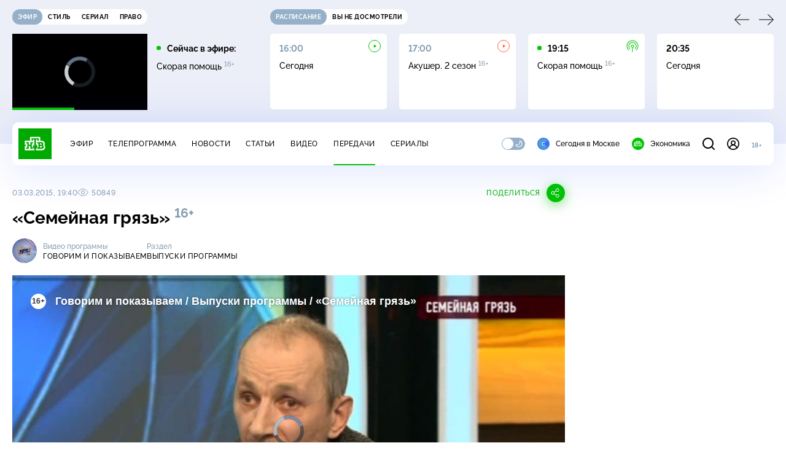

--- FILE ---
content_type: text/html; charset=utf-8
request_url: https://www.ntv.ru/peredacha/Govorim_i_pokazyvaem/m17040/o322898/
body_size: 15082
content:
<!doctype html>
<html xmlns="//www.w3.org/1999/xhtml" xml:lang="en" lang="ru" prefix="ya: //webmaster.yandex.ru/vocabularies/">
  <head prefix="og: http://ogp.me/ns# fb: http://ogp.me/ns/fb# article: http://ogp.me/ns/article#">
    <script type="module" crossorigin src="https://static2.ntv.ru/assets/polyfills-CXUM0Phg.js"></script>

    <meta charset="UTF-8" />
    <meta name="viewport" content="width=device-width, initial-scale=1.0, maximum-scale=1.0, user-scalable=no" />

    <meta http-equiv="x-dns-prefetch-control" content="on" />
    <meta http-equiv="Content-Type" content="text/html; charset=utf-8" />
    <meta http-equiv="Content-Language" content="ru" />
    <meta http-equiv="X-UA-Compatible" content="IE=edge" />

    <meta name="telegram:channel" content="@ntvnews" />
    <meta property="fb:pages" content="100144730045043" />

    <meta name="msvalidate.01" content="7CE27288088CB29130CE54218DE04196" />
    <meta name="yandex-verification" content="847f9c4f6d1da5e1" />
    <meta name="yandex-verification" content="ff7d80f7b0440a46" />

    <link rel="shortcut icon" href="//cdn2-static.ntv.ru/favicon.ico" type="image/x-icon" />
    <link rel="mask-icon" href="//cdn2-static.ntv.ru/images/logo5.svg" color="#000" />

    <link rel="apple-touch-icon" sizes="57x57" href="//cdn2-static.ntv.ru/images/favicons/apple-touch-icon-57x57.png" />
    <link rel="apple-touch-icon" sizes="60x60" href="//cdn2-static.ntv.ru/images/favicons/apple-touch-icon-60x60.png" />
    <link rel="apple-touch-icon" sizes="72x72" href="//cdn2-static.ntv.ru/images/favicons/apple-touch-icon-72x72.png" />
    <link rel="apple-touch-icon" sizes="76x76" href="//cdn2-static.ntv.ru/images/favicons/apple-touch-icon-76x76.png" />
    <link rel="apple-touch-icon" sizes="114x114" href="//cdn2-static.ntv.ru/images/favicons/apple-touch-icon-114x114.png" />
    <link rel="apple-touch-icon" sizes="120x120" href="//cdn2-static.ntv.ru/images/favicons/apple-touch-icon-120x120.png" />
    <link rel="apple-touch-icon" sizes="144x144" href="//cdn2-static.ntv.ru/images/favicons/apple-touch-icon-144x144.png" />
    <link rel="apple-touch-icon" sizes="152x152" href="//cdn2-static.ntv.ru/images/favicons/apple-touch-icon-152x152.png" />
    <link rel="apple-touch-icon" sizes="180x180" href="//cdn2-static.ntv.ru/images/favicons/apple-touch-icon-180x180.png" />

    <link rel="icon" type="image/png" href="//cdn2-static.ntv.ru/images/favicons/favicon-32x32.png" sizes="32x32" />
    <link rel="icon" type="image/png" href="//cdn2-static.ntv.ru/images/favicons/favicon-194x194.png" sizes="194x194" />
    <link rel="icon" type="image/png" href="//cdn2-static.ntv.ru/images/favicons/favicon-96x96.png" sizes="96x96" />
    <link
      rel="icon"
      type="image/png"
      href="//cdn2-static.ntv.ru/images/favicons/android-chrome-192x192.png"
      sizes="192x192"
    />
    <link rel="icon" type="image/png" href="//cdn2-static.ntv.ru/images/favicons/favicon-16x16.png" sizes="16x16" />

    <meta name="msapplication-TileColor" content="#253345" />
    <meta name="msapplication-TileImage" content="//cdn2-static.ntv.ru/images/favicons/mstile-144x144.png" />

    <meta name="theme-color" content="#253345" />

    <meta name="robots" content="max-image-preview:large, max-video-preview:30" />

    <link rel="preconnect" href="//cdn2-static.ntv.ru/" crossorigin />
    <link rel="preconnect" href="//fonts.googleapis.com/" crossorigin />
    <link rel="preconnect" href="//ads.betweendigital.com" crossorigin />

    <link rel="manifest" href="https://www.ntv.ru/manifest.json" crossorigin="use-credentials" />

    <meta property="fb:app_id" content="398092463538505" />

    <title>Говорим и показываем &#x2F; Выпуски программы &#x2F; «Семейная грязь» &#x2F; Передачи НТВ</title>
<meta property="og:site_name" content="НТВ">
<meta property="og:url" content="https://www.ntv.ru/peredacha/Govorim_i_pokazyvaem/m17040/o322898/">
<link rel="canonical" href="https://www.ntv.ru/peredacha/Govorim_i_pokazyvaem/m17040/o322898/">
<meta name="title" content="Говорим и показываем / Выпуски программы / «Семейная грязь» / Передачи НТВ">
<meta name="description" content="Мужчина выгнал мать и сестру из квартиры, чтобы те не мешали ему вести бизнес. Теперь хозяйки не узнают свое жилье, ведь оно превратилось в настоящую свалку. Мужчина наотрез отказывается вывозить хлам, потому что считает его ценным товаром, а мать и сестра ради квартиры готовы пойти на крайние меры. Смогут ли родственники договориться? // Смотрите на НТВ.Ru">
<meta name="keywords" content="семья, скандалы">
<meta property="author" content="Леонид Закошанский">
<meta property="og:type" content="video.tv_show">
<meta property="og:title" content="Говорим и показываем / Выпуски программы / «Семейная грязь» / Передачи НТВ">
<meta property="og:description" content="Мужчина выгнал мать и сестру из квартиры, чтобы те не мешали ему вести бизнес. Теперь хозяйки не узнают свое жилье, ведь оно превратилось в настоящую свалку. Мужчина наотрез отказывается вывозить хлам, потому что считает его ценным товаром, а мать и сестра ради квартиры готовы пойти на крайние меры. Смогут ли родственники договориться? // Смотрите на НТВ.Ru">
<meta property="og:image" content="/home/promo/20150303/gip_f_snvo.jpg">
<meta property="og:image:width" content="1024">
<meta property="og:image:height" content="539">
<meta name="twitter:creator" content="@ntvru">
<meta name="twitter:site" content="@ntvru">
<meta name="twitter:title" content="Говорим и показываем / Выпуски программы / «Семейная грязь» / Передачи НТВ">
<meta name="twitter:description" content="Мужчина выгнал мать и сестру из квартиры, чтобы те не мешали ему вести бизнес. Теперь хозяйки не узнают свое жилье, ведь оно превратилось в настоящую свалку. Мужчина наотрез отказывается вывозить хлам, потому что считает его ценным товаром, а мать и сестра ради квартиры готовы пойти на крайние меры. Смогут ли родственники договориться? // Смотрите на НТВ.Ru">
<meta name="twitter:image" content="https://cdn2-static.ntv.ru/home/promo/20150303/gip_f_snvo.jpg">
<meta name="twitter:url" content="https://www.ntv.ru/peredacha/Govorim_i_pokazyvaem/m17040/o322898/">
<meta name="twitter:card" content="player">
<meta name="twitter:player:width" content="1024">
<meta name="twitter:player:height" content="576">
<meta name="twitter:app:id:iphone" content="720725187">
<meta name="twitter:app:id:googleplay" content="ru.ntv.client">
<meta property="video:duration" content="2975">
<meta property="ya:ovs:upload_date" content="2015-03-03T04:01:49+03:00">
<meta property="ya:ovs:adult" content="no">
<meta property="ya:ovs:feed_url" content="https://www.ntv.ru/exp/video/1076300">
<meta property="og:video:duration" content="2975">
<meta property="og:video:type" content="video/mp4">
<meta property="og:video:width" content="1024">
<meta property="og:video:height" content="576">
<script type="application/ld+json">{"@context":"https://schema.org","@type":"VideoObject","keywords":"семья, скандалы","isFamilyFriendly":"true","name":"«Семейная грязь»","description":"Мужчина выгнал мать и сестру из квартиры, чтобы те не мешали ему вести бизнес. Теперь хозяйки не узнают свое жилье, ведь оно превратилось в настоящую свалку. Мужчина наотрез отказывается вывозить хлам, потому что считает его ценным товаром, а мать и сестра ради квартиры готовы пойти на крайние меры. Смогут ли родственники договориться?","thumbnailUrl":"https://cdn2-static.ntv.ru/home/promo/20150303/gip_f_snvo.jpg","uploadDate":"2015-03-03T19:40:00+0300","duration":"PT2975S","publisher":{"@type":"Organization","name":"НТВ.Ru","logo":{"@type":"ImageObject","url":"https://cdn2-static.ntv.ru/images/favicons/apple-touch-icon-60x60.png","width":60,"height":60}},"embedUrl":"https://www.ntv.ru/embed/1076300/","interactionStatistic":{"@type":"InteractionCounter","interactionType":{"@type":"http://schema.org/WatchAction"},"userInteractionCount":50849}}</script>
    
    <script async src="https://yandex.ru/ads/system/header-bidding.js"></script>
    <script>
      var adfoxBiddersMap = {
        myTarget: "867892",
        betweenDigital: "867894",
        adriver: "1267778",
        "adfox_roden-media": "1591857",
        adfox_mttech: "1551425",
        adfox_adsmart: "1639577",
        getintent: "1620836",
        "adfox_imho-video": "2456220",
        mediasniper: "2668023",
        "roxot": "2872335",
        buzzoola: "1186538",
        astralab: "1667446",
        otclick: "3121955",
        gnezdo: "2755801",
      };

      var adUnits = [
        {
          codeType: "instream",
          code: "videocontainer_hb",
          bids: [
            { bidder: "adfox_roden-media", params: { p1: "codta", p2: "gjlz" }, adBreakTypes: ["preroll", "midroll", "postroll"] },
            { bidder: "adfox_mttech", params: { p1: "comze", p2: "gdol" }, adBreakTypes: ["preroll", "midroll", "postroll"] },
            { bidder: "roxot", params: { placementId: '1604086b-59be-431f-9325-839e3e837534', sendTargetRef: true }, adBreakTypes: ["preroll", "midroll", "postroll"]  },
            { bidder: "adfox_imho-video", params: { p1: "cynet", p2: "eyit", puid1: "1"}, adBreakTypes: ["preroll", "midroll", "postroll"] }
          ],
        },
        {
        // GPM_Ntv.ru_D_Sidebar-player
          code: "adfox_15529136651199965",
          sizes: [[300, 600],[240, 400]],
          bids: [
            { bidder: "myTarget", params: { placementId: "828060" } },
            { bidder: "betweenDigital", params: { placementId: "3954968" } },
            { bidder: "adriver", params: { placementId: "40:GPM_Ntv.ru_D_Sidebar-player_300x600" }},
            { bidder: "adfox_adsmart", params: { p1: "cshei", p2: "hhro" } },
            { bidder: "mediasniper", params: { placementId: "3602" } },
            { bidder: "getintent", params: { placementId: "215_GPM_Ntv.ru_D_Sidebar-player_300x600" } },
            { bidder: "buzzoola", params: { placementId: "1220199" } },
            { bidder: "astralab", params: { placementId: "66ffa122b13381b469ae4ddd" } },
            { bidder: "otclick", params: { placementId: "7069" } },
          ],
        },
        {
          // GPM_Ntv.ru_D_News
          code: "adfox_155291584866026954",
          sizes: [[970, 250], [970, 90]],
          bids: [
            { bidder: "myTarget", params: { placementId: "334155" } },
            { bidder: "betweenDigital", params: { placementId: "2757038" } },
            { bidder: "adriver", params: { placementId: "40:GPM_Ntv.ru_D_News" } },
            { bidder: "getintent", params: { placementId: "215_GPM_Ntv.ru_D_News_970x250" } },
            { bidder: "buzzoola", params: { placementId: "1217539" } },
            { bidder: "mediasniper", params: { placementId: "16766" } },
            { bidder: "astralab", params: { placementId: "66ffa124b13381b469ae4df0" } },
            { bidder: "otclick", params: { placementId: "7929" } },
          ],
        },
        {
            // GPM_Ntv.ru_M_News
            code: "adfox_155291693917296631",
            sizes: [[300, 250], [300, 300]],
            bids: [
                { bidder: "myTarget", params: { placementId: "220158" } },
                { bidder: "betweenDigital", params: { placementId: "2757043" } },
                { bidder: "adriver", params: { placementId: "40:GPM_Ntv.ru_M_News_300x250" } },
                { bidder: "adfox_adsmart", params: { p1: "cqqaq", p2: "ul" } },
                { bidder: "getintent", params: { placementId: "215_GPM_Ntv.ru_M_News_300x250" } },
                { bidder: "mediasniper", params: { placementId: "3603" } },
                { bidder: "buzzoola", params: { placementId: "1217540" } },
                { bidder: "astralab", params: { placementId: "66ffa125b13381b469ae4dfa" } },
                { bidder: "otclick", params: { placementId: "7070" } },
            ],
        },
        {
          //GPM_NTV_M_AIR_300x250
          code: "GPM_NTV_M_AIR",
          sizes: [[300, 250]],
          bids: [
            { bidder: "myTarget", params: { placementId: "1718078" } },
            { bidder: "betweenDigital", params: { placementId: "4807123" } },
            { bidder: "adriver", params: { placementId: "40:GPM_NTV.ru_M_AIR_300x250" } },
            { bidder: "getintent", params: { placementId: "215_GPM_NTV.ru_M_AIR_300x250" } },
            { bidder: "buzzoola", params: { placementId: "1280638" } },
            { bidder: "mediasniper", params: { placementId: "18953" } },
            { bidder: "astralab", params: { placementId: "6731fc006ac583f80e728e4c" } },
          ],
        },
        {
          //GPM_ntv.ru_D_Bottom
          code: "GPM_ntv_D_Bottom",
          sizes: [[300, 250]],
          bids: [
            { bidder: "myTarget", params: { placementId: "1706634" } },
            { bidder: "betweenDigital", params: { placementId: "4802125" } },
            { bidder: "adriver", params: { placementId: "40:GPM_ntv.ru_D_Bottom" } },
            { bidder: "getintent", params: { placementId: "215_GPM_ntv.ru_D_Bottom_300x250" } },
            { bidder: "buzzoola", params: { placementId: "1278690" } },
            { bidder: "mediasniper", params: { placementId: "17805" } },
            { bidder: "astralab", params: { placementId: "671a4500b13381b469b0d8a1" } },
            { bidder: "otclick", params: { placementId: "8309" } },
          ],
        },
        {
          //GPM_Ntv.ru_D_InRead-combo
          code: "GPM_Ntv_D_inread_combo",
          sizes: [[300, 250]],
          bids: [
            { bidder: "myTarget", params: { placementId: "1706636" } },
            { bidder: "betweenDigital", params: { placementId: "4802126" } },
            { bidder: "adriver", params: { placementId: "40:GPM_Ntv.ru_D_InRead-combo" } },
            { bidder: "getintent", params: { placementId: "215_GPM_Ntv.ru_D_InRead-combo_300x250" } },
            { bidder: "buzzoola", params: { placementId: "1278691" } },
            { bidder: "mediasniper", params: { placementId: "17806" } },
            { bidder: "astralab", params: { placementId: "671a4504b13381b469b0d8ba" } },
            { bidder: "otclick", params: { placementId: "8310" } },
            { bidder: "gnezdo", params: { placementId: "347887" } },
          ],
        },
        {
          //GPM_ntv.ru_M_Bottom
          code: "GPM_ntv_M_Bottom",
          sizes: [[300, 250]],
          bids: [
            { bidder: "myTarget", params: { placementId: "1706638" } },
            { bidder: "betweenDigital", params: { placementId: "4802127" } },
            { bidder: "adriver", params: { placementId: "40:GPM_ntv.ru_M_Bottom" } },
            { bidder: "getintent", params: { placementId: "215_GPM_Ntv.ru_M_Bottom_300x250" } },
            { bidder: "buzzoola", params: { placementId: "1278692" } },
            { bidder: "mediasniper", params: { placementId: "3605" } },
            { bidder: "astralab", params: { placementId: "671a4508b13381b469b0d8d3" } },
            { bidder: "otclick", params: { placementId: "7068" } },
          ],
        },
      ];
      var userTimeout = 1000;

      var biddersCpmAdjustmentMap = {
        adfox_mttech: 0.45,
      };

      window.YaHeaderBiddingSettings = {
        biddersMap: adfoxBiddersMap,
        adUnits: adUnits,
        timeout: userTimeout,
        biddersCpmAdjustmentMap: biddersCpmAdjustmentMap,
      };
    </script>
    <script>
      window.Ya || (window.Ya = {});
      window.yaContextCb = window.yaContextCb || [];
      window.Ya.adfoxCode || (window.Ya.adfoxCode = {});
      window.Ya.adfoxCode.hbCallbacks || (window.Ya.adfoxCode.hbCallbacks = []);
    </script>
    <script src="https://yandex.ru/ads/system/context.js" async></script>
    <script type="text/javascript" src="//s3.wi-fi.ru/mtt/banners/libs/1.11.9/all.js" async></script>
    <script type="text/javascript" charset="utf-8" src="https://yandex.ru/ads/system/adsdk.js"></script>
    
<script>
(function (counterHostname) {
  function createScriprt(url) {
    var newScript = document.createElement('script');
    newScript.async = true;
    newScript.src = url;
    var referenceNode = document.querySelector('script');
    if (referenceNode) {
      referenceNode.parentNode.insertBefore(newScript, referenceNode);
    } else {
      document.firstElementChild.appendChild(newScript);
    }
  }

  window.MSCounter = { counterHostname: counterHostname };
  window.mscounterCallbacks = window.mscounterCallbacks || [];
  window.mscounterCallbacks.push(function() { msCounterExampleCom = new MSCounter.counter({ 'account':'ntv', 'tmsec': 'mx3_ntv', 'autohit' : true }); });
  createScriprt('https://tns-counter.ru/ncc/counter.js');
})();
</script>
    <script type="module" crossorigin src="https://static2.ntv.ru/assets/main-Da1nLcV8.js"></script>
    <link rel="stylesheet" crossorigin href="https://static2.ntv.ru/assets/css/main-DZEkC5TJ.css">
  <link rel="stylesheet" href="https://static2.ntv.ru/assets/css/tiles-v6ObEq2r.css"><link rel="stylesheet" href="https://static2.ntv.ru/assets/css/stories-CiaKgmlA.css"><link rel="stylesheet" href="https://static2.ntv.ru/assets/css/base-card-BO-Lgql1.css"><link rel="stylesheet" href="https://static2.ntv.ru/assets/css/recommendations-BGwo2Os2.css"><link rel="stylesheet" href="https://static2.ntv.ru/assets/css/auth-icon-ChYRYrcQ.css"><link rel="stylesheet" href="https://static2.ntv.ru/assets/css/oauth-DxMJS6sV.css"><link rel="stylesheet" href="https://static2.ntv.ru/assets/css/form-error-BQlSIfHr.css"><link rel="stylesheet" href="https://static2.ntv.ru/assets/css/form-item-LNeTIEX_.css"><link rel="stylesheet" href="https://static2.ntv.ru/assets/css/form-pin-Ck5PcGMN.css"><link rel="stylesheet" href="https://static2.ntv.ru/assets/css/content-media-embed-BBXPfNkk.css"><link rel="stylesheet" href="https://static2.ntv.ru/assets/css/ad-side-bar-BhCGMKeE.css"><link rel="stylesheet" href="https://static2.ntv.ru/assets/css/simple-video-card-DwwlCFEO.css"><link rel="stylesheet" href="https://static2.ntv.ru/assets/css/right-col-Dm1Tr6C9.css"><link rel="stylesheet" href="https://static2.ntv.ru/assets/css/vod-player-Dh1mNrpd.css"><link rel="stylesheet" href="https://static2.ntv.ru/assets/css/meta-info-list-CWlGSVzv.css"><link rel="stylesheet" href="https://static2.ntv.ru/assets/css/simple-video-card-DwwlCFEO.css"><link rel="stylesheet" href="https://static2.ntv.ru/assets/css/social-share-CPIcqvoZ.css"><link rel="stylesheet" href="https://static2.ntv.ru/assets/css/content-top-D2_aaSf3.css"><link rel="stylesheet" href="https://static2.ntv.ru/assets/css/incut-source-CHzsvOJ9.css"><link rel="stylesheet" href="https://static2.ntv.ru/assets/css/content-img-XLSGw53s.css"><link rel="stylesheet" href="https://static2.ntv.ru/assets/css/timelines-QblgSMGL.css"><link rel="stylesheet" href="https://static2.ntv.ru/assets/css/list-container-DjnS56Yj.css"><link rel="stylesheet" href="https://static2.ntv.ru/assets/css/peredacha-similar-B_pHIoYz.css"><link rel="stylesheet" href="https://static2.ntv.ru/assets/css/comments-CnpKrY0a.css"><link rel="stylesheet" href="https://static2.ntv.ru/assets/css/ad-full-width-remzLXIw.css"><link rel="stylesheet" href="https://static2.ntv.ru/assets/css/two-column-CEy_QlXn.css"><link rel="stylesheet" href="https://static2.ntv.ru/assets/css/vod-player-Dh1mNrpd.css"><link rel="stylesheet" href="https://static2.ntv.ru/assets/css/simple-video-card-DwwlCFEO.css"><link rel="stylesheet" href="https://static2.ntv.ru/assets/css/meta-info-list-CWlGSVzv.css"><link rel="stylesheet" href="https://static2.ntv.ru/assets/css/peredacha-video-1BOkLjQo.css"><link rel="modulepreload" crossorigin href="https://static2.ntv.ru/assets/js/peredacha-video-D5YzVJ9-.js"></head>
  <body>
    <div id="branding_ntv"></div>
    <div id="app"><div app class="peredacha-issue-page"><div id="adfox_158712796103179977"></div><div id="adfox_160553551388831372"></div><header class="header"><div class="header__wrapp"><div class="header-top header__top" no-theme-transition><div class="container-ui"><div class="header-top__wrapp"><div class="header-air header-top__air"><div class="tabs-ui tabs-ui--base header-air__tabs"><div class="tabs-ui__wrapper"><div class="slider-ui tabs-ui__header tabs-ui__header--mb-0"><div class="slider-ui__slider--disable slider-ui__slider swiper"><div class="slider-ui__wrapper swiper-wrapper"><!--[--><!--[--><div class="ui-slider__slide swiper-slide tabs-ui__slide tabs-ui__slide--ntv"><!--[--><div class="hov-b tabs-ui__item tabs-ui__item--ntv"><!--[--><span class="cntr cntr-s"><!--[-->Эфир<!--]--></span><!--]--></div><!--]--></div><div class="ui-slider__slide swiper-slide tabs-ui__slide tabs-ui__slide--ntvstyle"><!--[--><div class="hov-b tabs-ui__item tabs-ui__item--ntvstyle"><!--[--><span class="cntr cntr-s"><!--[-->Стиль<!--]--></span><!--]--></div><!--]--></div><div class="ui-slider__slide swiper-slide tabs-ui__slide tabs-ui__slide--ntvseries"><!--[--><div class="hov-b tabs-ui__item tabs-ui__item--ntvseries"><!--[--><span class="cntr cntr-s"><!--[-->Сериал<!--]--></span><!--]--></div><!--]--></div><div class="ui-slider__slide swiper-slide tabs-ui__slide tabs-ui__slide--ntvlaw"><!--[--><div class="hov-b tabs-ui__item tabs-ui__item--ntvlaw"><!--[--><span class="cntr cntr-s"><!--[-->Право<!--]--></span><!--]--></div><!--]--></div><!--]--><!----><!--]--></div></div><!----><!----><!----><!----><!--[--><!--]--></div></div><!----></div><span></span></div><div class="header-announce header-top__announce"><div class="tabs-ui tabs-ui--base header-announce__tabs"><div class="tabs-ui__wrapper"><div class="slider-ui tabs-ui__header"><div class="slider-ui__slider--disable slider-ui__slider swiper"><div class="slider-ui__wrapper swiper-wrapper"><!--[--><!--[--><div class="ui-slider__slide swiper-slide tabs-ui__slide tabs-ui__slide--schedule"><!--[--><div class="hov-b tabs-ui__item tabs-ui__item--schedule"><!--[--><svg aria-hidden="true" width="20" height="20" class="header-announce__tab-icon"><use href="#icon-schedule"></use></svg><span class="cntr cntr-s header-announce__tab-name"><!--[-->расписание<!--]--></span><!--]--></div><!--]--></div><div class="ui-slider__slide swiper-slide tabs-ui__slide tabs-ui__slide--watch"><!--[--><div class="hov-b tabs-ui__item tabs-ui__item--watch"><!--[--><svg aria-hidden="true" width="20" height="20" class="header-announce__tab-icon"><use href="#icon-watch"></use></svg><span class="cntr cntr-s header-announce__tab-name"><!--[-->вы не досмотрели<!--]--></span><!--]--></div><!--]--></div><!--]--><!----><!--]--></div></div><!----><!----><!----><!----><!--[--><!--]--></div></div><div class="tabs-ui__content"><!--[--><div><div style="position:relative;height:124px;"><div class="loader loader--block loader--active"><div class="loader__icon"></div></div></div></div><!--]--></div></div></div></div></div></div><div class="header-nav header__nav"><div class="header-nav__wrapp"><!--[--><a class="router-ui header-nav__logo" href="/"><!--[--><img src="https://static2.ntv.ru/static/images/logo.png" width="54" height="50" alt="НТВ"><!--]--></a><!--]--><span class="cntr cntr-s header-nav__age header-nav__age--mobile"><!--[-->18+<!--]--></span><div style="" class="header-menu header-menu--desktop header-nav__left"><!----><nav class="header-menu__nav"><!--[--><li class="cap cap-xs header-menu__item"><!--[--><!--[--><a class="router-ui header-menu__link hov-b" no-theme-transition href="/air" title="Эфир"><!--[-->Эфир<!--]--></a><!--]--><!--]--></li><li class="cap cap-xs header-menu__item"><!--[--><!--[--><a class="router-ui header-menu__link hov-b" no-theme-transition href="/programma/" title="Телепрограмма"><!--[-->Телепрограмма<!--]--></a><!--]--><!--]--></li><li class="cap cap-xs header-menu__item"><!--[--><!--[--><a class="router-ui header-menu__link hov-b" no-theme-transition href="/novosti/" title="Новости"><!--[-->Новости<!--]--></a><!--]--><!--]--></li><li class="cap cap-xs header-menu__item"><!--[--><!--[--><a class="router-ui header-menu__link hov-b" no-theme-transition href="/cards/" title="Статьи"><!--[-->Статьи<!--]--></a><!--]--><!--]--></li><li class="cap cap-xs header-menu__item"><!--[--><!--[--><a class="router-ui header-menu__link hov-b" no-theme-transition href="/video/" title="Видео"><!--[-->Видео<!--]--></a><!--]--><!--]--></li><li class="cap cap-xs header-menu__item"><!--[--><!--[--><a class="router-ui active header-menu__link hov-b" no-theme-transition href="/peredacha/" title="Передачи"><!--[-->Передачи<!--]--></a><!--]--><!--]--></li><li class="cap cap-xs header-menu__item"><!--[--><!--[--><a class="router-ui header-menu__link hov-b" no-theme-transition href="/serial/" title="Сериалы"><!--[-->Сериалы<!--]--></a><!--]--><!--]--></li><!--]--></nav><div class="dropdown-ui header-menu__dropdown"><div class="dropdown-ui__trigger"><!--[--><ul class="dropdown-ui__trigger-default"><!--[--><li class="dropdown-ui__dot"></li><li class="dropdown-ui__dot"></li><li class="dropdown-ui__dot"></li><!--]--></ul><!--]--></div><!----></div><div class="switcher-ui switcher-ui--m toggle-dark-mode header-menu__theme"><div class="switcher-ui__icon switcher-ui__icon--left"><svg aria-hidden="true" width="24" height="24" class="switcher-ui__svg"><use href="#icon-sun"></use></svg></div><div class="switcher-ui__circle"></div><div class="switcher-ui__icon switcher-ui__icon--right"><svg aria-hidden="true" width="24" height="24" class="switcher-ui__svg"><use href="#icon-moon"></use></svg></div></div><nav class="header-projects header-menu__projects header-menu__projects--nav"><li class="b b-xs" no-theme-transition><!--[--><a href="https://www.ntv.ru/msk" title="Сегодня в Москве" class="header-projects__item hov-b"><svg aria-hidden="true" width="20" height="20"><use href="#icon-msk"></use></svg> Сегодня в Москве </a><!--]--></li><li class="b b-xs" no-theme-transition><!--[--><!--[--><a class="router-ui header-projects__item hov-b" href="/economics" title="Экономика"><!--[--><svg aria-hidden="true" width="20" height="20"><use href="#icon-ntv"></use></svg> Экономика <!--]--></a><!--]--><!--]--></li></nav></div><div class="header-nav__right"><span></span><svg aria-hidden="true" width="20" height="20" class="header-nav__search"><use href="#icon-loupe"></use></svg><template><!----></template><div class="auth-panel header-nav__auth"><!--[--><a class="router-ui" href="/auth/login" title="Войти"><!--[--><div class="auth-icon"><svg aria-hidden="true" width="20" height="20"><use href="#icon-auth"></use></svg><!----></div><!--]--></a><!--]--></div><span class="cntr cntr-s header-nav__age"><!--[-->18+<!--]--></span><button class="header-nav__burger" type="button"><svg aria-hidden="true" width="20" height="16"><use href="#icon-burger"></use></svg></button></div></div></div><span></span><div><!----></div></div></header><main class="view"><span></span><div class="content-two-column"><div class="content-two-column__top content-two-column__top--border"><div class="content-two-column__left"><!--[--><!--[--><!--]--><section class="peredacha-video peredacha-video-page" data-scroll-to><div class="content-top peredacha-video__top"><div class="content-top__wrapp"><div class="content-top__left"><!----><div class="content-top__meta"><p class="cap cap-xs content-top__date"><!--[-->03.03.2015, 19:40<!--]--></p><p class="cap cap-xs content-top__view"><!--[--><svg aria-hidden="true" width="18" height="12" class="content-top__eye"><use href="#icon-eye"></use></svg> 50849<!--]--></p></div><!--[--><!--]--></div><div class="content-top__right"><!--[--><div class="social-share social-share--horizontal social-share--trigger"><!----><div class="social-trigger social-share__trigger"><p class="cap cap-xs social-trigger__title"><!--[-->Поделиться<!--]--></p><svg aria-hidden="true" width="30" height="30" class="social-trigger__btn" title="Поделиться"><use href="#icon-share"></use></svg></div></div><!--]--></div></div><h1 class="h h-l content-top__title">&laquo;Семейная грязь&raquo;&nbsp;<sup class='age-limit'>16+</sup></h1></div><div class="peredacha-video-info peredacha-video__info"><div class="meta-info-item meta-info-item--m peredacha-video-info__item"><div class="img-ui img-ui--show-loader meta-info-item__img"><img class="img-ui__img--lazy img-ui__img" src="" data-lazy="https://cdn2-static.ntv.ru/home/schedule/2016/20160602/govorim_logo.jpg" width="40" height="40" alt="" crossorigin="anonymous"></div><div class="meta-info-item__info"><p class="b b-xs meta-info-item__label"><!--[-->Видео программы<!--]--></p><!--[--><a class="router-ui meta-info-item__name meta-info-item__name--link hov-b" href="/peredacha/Govorim_i_pokazyvaem"><!--[--><p class="cap cap-xs">Говорим и показываем</p><!--]--></a><!--]--><!----></div></div><div class="meta-info-item meta-info-item--xs peredacha-video-info__item"><!----><div class="meta-info-item__info"><p class="b b-xs meta-info-item__label"><!--[-->Раздел<!--]--></p><!--[--><a class="router-ui meta-info-item__name meta-info-item__name--link hov-b" href="/peredacha/Govorim_i_pokazyvaem/issues/17040"><!--[--><p class="cap cap-xs">Выпуски программы</p><!--]--></a><!--]--><!----></div></div></div><div class="content-media content-media--slider"><div class="content-media-player"><div class="content-media-player__screen"><span></span></div></div><div class="content-media__wrapp"><div data-slider-prev><svg aria-hidden="true" width="24" height="24"><use href="#icon-arrow"></use></svg></div><div data-slider-next><svg aria-hidden="true" width="24" height="24"><use href="#icon-arrow"></use></svg></div><div class="slider-ui content-media__slider"><div class="slider-ui__slider swiper"><div class="slider-ui__wrapper swiper-wrapper"><!--[--><!--[--><div class="ui-slider__slide swiper-slide content-media__slide"><!--[--><!--[--><a class="router-ui simple-video-card" date="2015-04-08T18:00:00+0300" href="/peredacha/Govorim_i_pokazyvaem/m17040/o329557"><!--[--><div class="card-img-ui simple-video-card__img" ratio="16-9"><div class="icon-play-ui icon-play-ui--m icon-play-ui--base card-img-ui__video-icon"><svg aria-hidden="true" width="8" height="10" class="icon-play-ui__icon"><use href="#icon-play"></use></svg></div><div class="img-ui img-ui-ratio img-ui-ratio--16-9 img-ui--show-loader card-img-ui__img"><img class="img-ui__img--lazy img-ui__img" src="" data-lazy="https://cdn2-static.ntv.ru/home/promo/20150408/gip.jpg" width="220px" height="124px" alt="" crossorigin="anonymous"></div><span></span></div><p class="c c-xxs simple-video-card__name hov-b">&laquo;Один дома в&nbsp;1&nbsp;год 9&nbsp;месяцев&raquo;</p><!--]--></a><!--]--><!--]--></div><div class="ui-slider__slide swiper-slide content-media__slide"><!--[--><!--[--><a class="router-ui simple-video-card" date="2015-04-07T18:00:00+0300" href="/peredacha/Govorim_i_pokazyvaem/m17040/o329316"><!--[--><div class="card-img-ui simple-video-card__img" ratio="16-9"><div class="icon-play-ui icon-play-ui--m icon-play-ui--base card-img-ui__video-icon"><svg aria-hidden="true" width="8" height="10" class="icon-play-ui__icon"><use href="#icon-play"></use></svg></div><div class="img-ui img-ui-ratio img-ui-ratio--16-9 img-ui--show-loader card-img-ui__img"><img class="img-ui__img--lazy img-ui__img" src="" data-lazy="https://cdn2-static.ntv.ru/home/promo/20150407/gip.jpg" width="220px" height="124px" alt="" crossorigin="anonymous"></div><span></span></div><p class="c c-xxs simple-video-card__name hov-b">&laquo;Прислуга звезд&raquo;</p><!--]--></a><!--]--><!--]--></div><div class="ui-slider__slide swiper-slide content-media__slide"><!--[--><!--[--><a class="router-ui simple-video-card" date="2015-04-06T18:00:00+0300" href="/peredacha/Govorim_i_pokazyvaem/m17040/o328956"><!--[--><div class="card-img-ui simple-video-card__img" ratio="16-9"><div class="icon-play-ui icon-play-ui--m icon-play-ui--base card-img-ui__video-icon"><svg aria-hidden="true" width="8" height="10" class="icon-play-ui__icon"><use href="#icon-play"></use></svg></div><div class="img-ui img-ui-ratio img-ui-ratio--16-9 img-ui--show-loader card-img-ui__img"><img class="img-ui__img--lazy img-ui__img" src="" data-lazy="https://cdn2-static.ntv.ru/home/promo/20150406/gip.jpg" width="220px" height="124px" alt="" crossorigin="anonymous"></div><span></span></div><p class="c c-xxs simple-video-card__name hov-b">&laquo;Детектор лжи для сына&raquo;</p><!--]--></a><!--]--><!--]--></div><div class="ui-slider__slide swiper-slide content-media__slide"><!--[--><!--[--><a class="router-ui simple-video-card" date="2015-04-03T18:00:00+0300" href="/peredacha/Govorim_i_pokazyvaem/m17040/o328778"><!--[--><div class="card-img-ui simple-video-card__img" ratio="16-9"><div class="icon-play-ui icon-play-ui--m icon-play-ui--base card-img-ui__video-icon"><svg aria-hidden="true" width="8" height="10" class="icon-play-ui__icon"><use href="#icon-play"></use></svg></div><div class="img-ui img-ui-ratio img-ui-ratio--16-9 img-ui--show-loader card-img-ui__img"><img class="img-ui__img--lazy img-ui__img" src="" data-lazy="https://cdn2-static.ntv.ru/home/promo/20150403/gipok.jpg" width="220px" height="124px" alt="" crossorigin="anonymous"></div><span></span></div><p class="c c-xxs simple-video-card__name hov-b">&laquo;Братья алиментщики&raquo;</p><!--]--></a><!--]--><!--]--></div><div class="ui-slider__slide swiper-slide content-media__slide"><!--[--><!--[--><a class="router-ui simple-video-card" date="2015-04-02T18:00:00+0300" href="/peredacha/Govorim_i_pokazyvaem/m17040/o328546"><!--[--><div class="card-img-ui simple-video-card__img" ratio="16-9"><div class="icon-play-ui icon-play-ui--m icon-play-ui--base card-img-ui__video-icon"><svg aria-hidden="true" width="8" height="10" class="icon-play-ui__icon"><use href="#icon-play"></use></svg></div><div class="img-ui img-ui-ratio img-ui-ratio--16-9 img-ui--show-loader card-img-ui__img"><img class="img-ui__img--lazy img-ui__img" src="" data-lazy="https://cdn2-static.ntv.ru/home/promo/20150402/gip.jpg" width="220px" height="124px" alt="" crossorigin="anonymous"></div><span></span></div><p class="c c-xxs simple-video-card__name hov-b">&laquo;Знаменитые тоже плачут&raquo;</p><!--]--></a><!--]--><!--]--></div><div class="ui-slider__slide swiper-slide content-media__slide"><!--[--><!--[--><a class="router-ui simple-video-card" date="2015-04-01T18:00:00+0300" href="/peredacha/Govorim_i_pokazyvaem/m17040/o328337"><!--[--><div class="card-img-ui simple-video-card__img" ratio="16-9"><div class="icon-play-ui icon-play-ui--m icon-play-ui--base card-img-ui__video-icon"><svg aria-hidden="true" width="8" height="10" class="icon-play-ui__icon"><use href="#icon-play"></use></svg></div><div class="img-ui img-ui-ratio img-ui-ratio--16-9 img-ui--show-loader card-img-ui__img"><img class="img-ui__img--lazy img-ui__img" src="" data-lazy="https://cdn2-static.ntv.ru/home/promo/20150401/gip.jpg" width="220px" height="124px" alt="" crossorigin="anonymous"></div><span></span></div><p class="c c-xxs simple-video-card__name hov-b">&laquo;Одно лицо со звездой&raquo;</p><!--]--></a><!--]--><!--]--></div><div class="ui-slider__slide swiper-slide content-media__slide"><!--[--><!--[--><a class="router-ui simple-video-card" date="2015-03-31T18:00:00+0300" href="/peredacha/Govorim_i_pokazyvaem/m17040/o328178"><!--[--><div class="card-img-ui simple-video-card__img" ratio="16-9"><div class="icon-play-ui icon-play-ui--m icon-play-ui--base card-img-ui__video-icon"><svg aria-hidden="true" width="8" height="10" class="icon-play-ui__icon"><use href="#icon-play"></use></svg></div><div class="img-ui img-ui-ratio img-ui-ratio--16-9 img-ui--show-loader card-img-ui__img"><img class="img-ui__img--lazy img-ui__img" src="" data-lazy="https://cdn2-static.ntv.ru/home/promo/20150331/017172601717260171726.jpg" width="220px" height="124px" alt="" crossorigin="anonymous"></div><span></span></div><p class="c c-xxs simple-video-card__name hov-b">&laquo;Чикатило возвращается&raquo; </p><!--]--></a><!--]--><!--]--></div><div class="ui-slider__slide swiper-slide content-media__slide"><!--[--><!--[--><a class="router-ui simple-video-card" date="2015-03-30T18:00:00+0300" href="/peredacha/Govorim_i_pokazyvaem/m17040/o327836"><!--[--><div class="card-img-ui simple-video-card__img" ratio="16-9"><div class="icon-play-ui icon-play-ui--m icon-play-ui--base card-img-ui__video-icon"><svg aria-hidden="true" width="8" height="10" class="icon-play-ui__icon"><use href="#icon-play"></use></svg></div><div class="img-ui img-ui-ratio img-ui-ratio--16-9 img-ui--show-loader card-img-ui__img"><img class="img-ui__img--lazy img-ui__img" src="" data-lazy="https://cdn2-static.ntv.ru/home/promo/20150330/gip.jpg" width="220px" height="124px" alt="" crossorigin="anonymous"></div><span></span></div><p class="c c-xxs simple-video-card__name hov-b">&laquo;Сестры Людмилы Гурченко&raquo;</p><!--]--></a><!--]--><!--]--></div><div class="ui-slider__slide swiper-slide content-media__slide"><!--[--><!--[--><a class="router-ui simple-video-card" date="2015-03-27T18:00:00+0300" href="/peredacha/Govorim_i_pokazyvaem/m17040/o327557"><!--[--><div class="card-img-ui simple-video-card__img" ratio="16-9"><div class="icon-play-ui icon-play-ui--m icon-play-ui--base card-img-ui__video-icon"><svg aria-hidden="true" width="8" height="10" class="icon-play-ui__icon"><use href="#icon-play"></use></svg></div><div class="img-ui img-ui-ratio img-ui-ratio--16-9 img-ui--show-loader card-img-ui__img"><img class="img-ui__img--lazy img-ui__img" src="" data-lazy="https://cdn2-static.ntv.ru/home/promo/20150327/gip9.jpg" width="220px" height="124px" alt="" crossorigin="anonymous"></div><span></span></div><p class="c c-xxs simple-video-card__name hov-b">&laquo;Харьковская смоковница&raquo;</p><!--]--></a><!--]--><!--]--></div><div class="ui-slider__slide swiper-slide content-media__slide"><!--[--><!--[--><a class="router-ui simple-video-card" date="2015-03-26T18:00:00+0300" href="/peredacha/Govorim_i_pokazyvaem/m17040/o327386"><!--[--><div class="card-img-ui simple-video-card__img" ratio="16-9"><div class="icon-play-ui icon-play-ui--m icon-play-ui--base card-img-ui__video-icon"><svg aria-hidden="true" width="8" height="10" class="icon-play-ui__icon"><use href="#icon-play"></use></svg></div><div class="img-ui img-ui-ratio img-ui-ratio--16-9 img-ui--show-loader card-img-ui__img"><img class="img-ui__img--lazy img-ui__img" src="" data-lazy="https://cdn2-static.ntv.ru/home/promo/20150326/gip0.jpg" width="220px" height="124px" alt="" crossorigin="anonymous"></div><span></span></div><p class="c c-xxs simple-video-card__name hov-b">&laquo;Смертельная диета&raquo;</p><!--]--></a><!--]--><!--]--></div><div class="ui-slider__slide swiper-slide content-media__slide"><!--[--><!--[--><a class="router-ui simple-video-card" date="2015-03-25T18:00:00+0300" href="/peredacha/Govorim_i_pokazyvaem/m17040/o327136"><!--[--><div class="card-img-ui simple-video-card__img" ratio="16-9"><div class="icon-play-ui icon-play-ui--m icon-play-ui--base card-img-ui__video-icon"><svg aria-hidden="true" width="8" height="10" class="icon-play-ui__icon"><use href="#icon-play"></use></svg></div><div class="img-ui img-ui-ratio img-ui-ratio--16-9 img-ui--show-loader card-img-ui__img"><img class="img-ui__img--lazy img-ui__img" src="" data-lazy="https://cdn2-static.ntv.ru/home/promo/20150325/gip.jpg" width="220px" height="124px" alt="" crossorigin="anonymous"></div><span></span></div><p class="c c-xxs simple-video-card__name hov-b">&laquo;Уморила голодом&raquo;</p><!--]--></a><!--]--><!--]--></div><div class="ui-slider__slide swiper-slide content-media__slide"><!--[--><!--[--><a class="router-ui simple-video-card" date="2015-03-24T18:00:00+0300" href="/peredacha/Govorim_i_pokazyvaem/m17040/o327016"><!--[--><div class="card-img-ui simple-video-card__img" ratio="16-9"><div class="icon-play-ui icon-play-ui--m icon-play-ui--base card-img-ui__video-icon"><svg aria-hidden="true" width="8" height="10" class="icon-play-ui__icon"><use href="#icon-play"></use></svg></div><div class="img-ui img-ui-ratio img-ui-ratio--16-9 img-ui--show-loader card-img-ui__img"><img class="img-ui__img--lazy img-ui__img" src="" data-lazy="https://cdn2-static.ntv.ru/home/promo/20150324/gip.jpg" width="220px" height="124px" alt="" crossorigin="anonymous"></div><span></span></div><p class="c c-xxs simple-video-card__name hov-b">&laquo;Внебрачные наследники&raquo;</p><!--]--></a><!--]--><!--]--></div><div class="ui-slider__slide swiper-slide content-media__slide"><!--[--><!--[--><a class="router-ui simple-video-card" date="2015-03-23T18:00:00+0300" href="/peredacha/Govorim_i_pokazyvaem/m17040/o326937"><!--[--><div class="card-img-ui simple-video-card__img" ratio="16-9"><div class="icon-play-ui icon-play-ui--m icon-play-ui--base card-img-ui__video-icon"><svg aria-hidden="true" width="8" height="10" class="icon-play-ui__icon"><use href="#icon-play"></use></svg></div><div class="img-ui img-ui-ratio img-ui-ratio--16-9 img-ui--show-loader card-img-ui__img"><img class="img-ui__img--lazy img-ui__img" src="" data-lazy="https://cdn2-static.ntv.ru/home/promo/20150323/gip_f.jpg" width="220px" height="124px" alt="" crossorigin="anonymous"></div><span></span></div><p class="c c-xxs simple-video-card__name hov-b">&laquo;Бесплодный папа&raquo;</p><!--]--></a><!--]--><!--]--></div><div class="ui-slider__slide swiper-slide content-media__slide"><!--[--><!--[--><a class="router-ui simple-video-card" date="2015-03-20T19:40:00+0300" href="/peredacha/Govorim_i_pokazyvaem/m17040/o326480"><!--[--><div class="card-img-ui simple-video-card__img" ratio="16-9"><div class="icon-play-ui icon-play-ui--m icon-play-ui--base card-img-ui__video-icon"><svg aria-hidden="true" width="8" height="10" class="icon-play-ui__icon"><use href="#icon-play"></use></svg></div><div class="img-ui img-ui-ratio img-ui-ratio--16-9 img-ui--show-loader card-img-ui__img"><img class="img-ui__img--lazy img-ui__img" src="" data-lazy="https://cdn2-static.ntv.ru/home/promo/20150320/017171901717190171719.jpg" width="220px" height="124px" alt="" crossorigin="anonymous"></div><span></span></div><p class="c c-xxs simple-video-card__name hov-b">&laquo;Проклятье матери&raquo;</p><!--]--></a><!--]--><!--]--></div><div class="ui-slider__slide swiper-slide content-media__slide"><!--[--><!--[--><a class="router-ui simple-video-card" date="2015-03-19T19:40:00+0300" href="/peredacha/Govorim_i_pokazyvaem/m17040/o326356"><!--[--><div class="card-img-ui simple-video-card__img" ratio="16-9"><div class="icon-play-ui icon-play-ui--m icon-play-ui--base card-img-ui__video-icon"><svg aria-hidden="true" width="8" height="10" class="icon-play-ui__icon"><use href="#icon-play"></use></svg></div><div class="img-ui img-ui-ratio img-ui-ratio--16-9 img-ui--show-loader card-img-ui__img"><img class="img-ui__img--lazy img-ui__img" src="" data-lazy="https://cdn2-static.ntv.ru/home/promo/20150319/gip.jpg" width="220px" height="124px" alt="" crossorigin="anonymous"></div><span></span></div><p class="c c-xxs simple-video-card__name hov-b">&laquo;Отар в&nbsp;трауре&raquo;</p><!--]--></a><!--]--><!--]--></div><div class="ui-slider__slide swiper-slide content-media__slide"><!--[--><!--[--><a class="router-ui simple-video-card" date="2015-03-18T19:40:00+0300" href="/peredacha/Govorim_i_pokazyvaem/m17040/o326096"><!--[--><div class="card-img-ui simple-video-card__img" ratio="16-9"><div class="icon-play-ui icon-play-ui--m icon-play-ui--base card-img-ui__video-icon"><svg aria-hidden="true" width="8" height="10" class="icon-play-ui__icon"><use href="#icon-play"></use></svg></div><div class="img-ui img-ui-ratio img-ui-ratio--16-9 img-ui--show-loader card-img-ui__img"><img class="img-ui__img--lazy img-ui__img" src="" data-lazy="https://cdn2-static.ntv.ru/home/promo/20150318/gip6.jpg" width="220px" height="124px" alt="" crossorigin="anonymous"></div><span></span></div><p class="c c-xxs simple-video-card__name hov-b">&laquo;Крым наш!&raquo;</p><!--]--></a><!--]--><!--]--></div><div class="ui-slider__slide swiper-slide content-media__slide"><!--[--><!--[--><a class="router-ui simple-video-card" date="2015-03-17T19:40:00+0300" href="/peredacha/Govorim_i_pokazyvaem/m17040/o325936"><!--[--><div class="card-img-ui simple-video-card__img" ratio="16-9"><div class="icon-play-ui icon-play-ui--m icon-play-ui--base card-img-ui__video-icon"><svg aria-hidden="true" width="8" height="10" class="icon-play-ui__icon"><use href="#icon-play"></use></svg></div><div class="img-ui img-ui-ratio img-ui-ratio--16-9 img-ui--show-loader card-img-ui__img"><img class="img-ui__img--lazy img-ui__img" src="" data-lazy="https://cdn2-static.ntv.ru/home/promo/20150317/gip.jpg" width="220px" height="124px" alt="" crossorigin="anonymous"></div><span></span></div><p class="c c-xxs simple-video-card__name hov-b">&laquo;Тайна рождения Валерия Леонтьева&raquo;</p><!--]--></a><!--]--><!--]--></div><div class="ui-slider__slide swiper-slide content-media__slide"><!--[--><!--[--><a class="router-ui simple-video-card" date="2015-03-16T19:40:00+0300" href="/peredacha/Govorim_i_pokazyvaem/m17040/o325596"><!--[--><div class="card-img-ui simple-video-card__img" ratio="16-9"><div class="icon-play-ui icon-play-ui--m icon-play-ui--base card-img-ui__video-icon"><svg aria-hidden="true" width="8" height="10" class="icon-play-ui__icon"><use href="#icon-play"></use></svg></div><div class="img-ui img-ui-ratio img-ui-ratio--16-9 img-ui--show-loader card-img-ui__img"><img class="img-ui__img--lazy img-ui__img" src="" data-lazy="https://cdn2-static.ntv.ru/home/promo/20150316/gp.jpg" width="220px" height="124px" alt="" crossorigin="anonymous"></div><span></span></div><p class="c c-xxs simple-video-card__name hov-b">&laquo;Наследники знаменитостей&raquo;</p><!--]--></a><!--]--><!--]--></div><div class="ui-slider__slide swiper-slide content-media__slide"><!--[--><!--[--><a class="router-ui simple-video-card" date="2015-03-13T19:40:00+0300" href="/peredacha/Govorim_i_pokazyvaem/m17040/o325176"><!--[--><div class="card-img-ui simple-video-card__img" ratio="16-9"><div class="icon-play-ui icon-play-ui--m icon-play-ui--base card-img-ui__video-icon"><svg aria-hidden="true" width="8" height="10" class="icon-play-ui__icon"><use href="#icon-play"></use></svg></div><div class="img-ui img-ui-ratio img-ui-ratio--16-9 img-ui--show-loader card-img-ui__img"><img class="img-ui__img--lazy img-ui__img" src="" data-lazy="https://cdn2-static.ntv.ru/home/promo/20150313/gip.jpg" width="220px" height="124px" alt="" crossorigin="anonymous"></div><span></span></div><p class="c c-xxs simple-video-card__name hov-b">&laquo;Провинциалка&raquo;</p><!--]--></a><!--]--><!--]--></div><div class="ui-slider__slide swiper-slide content-media__slide"><!--[--><!--[--><a class="router-ui simple-video-card" date="2015-03-12T19:40:00+0300" href="/peredacha/Govorim_i_pokazyvaem/m17040/o324956"><!--[--><div class="card-img-ui simple-video-card__img" ratio="16-9"><div class="icon-play-ui icon-play-ui--m icon-play-ui--base card-img-ui__video-icon"><svg aria-hidden="true" width="8" height="10" class="icon-play-ui__icon"><use href="#icon-play"></use></svg></div><div class="img-ui img-ui-ratio img-ui-ratio--16-9 img-ui--show-loader card-img-ui__img"><img class="img-ui__img--lazy img-ui__img" src="" data-lazy="https://cdn2-static.ntv.ru/home/promo/20150312/gip.jpg" width="220px" height="124px" alt="" crossorigin="anonymous"></div><span></span></div><p class="c c-xxs simple-video-card__name hov-b">&laquo;Дети Донбасса&raquo;</p><!--]--></a><!--]--><!--]--></div><div class="ui-slider__slide swiper-slide content-media__slide"><!--[--><!--[--><a class="router-ui simple-video-card" date="2015-03-11T19:40:00+0300" href="/peredacha/Govorim_i_pokazyvaem/m17040/o323976"><!--[--><div class="card-img-ui simple-video-card__img" ratio="16-9"><div class="icon-play-ui icon-play-ui--m icon-play-ui--base card-img-ui__video-icon"><svg aria-hidden="true" width="8" height="10" class="icon-play-ui__icon"><use href="#icon-play"></use></svg></div><div class="img-ui img-ui-ratio img-ui-ratio--16-9 img-ui--show-loader card-img-ui__img"><img class="img-ui__img--lazy img-ui__img" src="" data-lazy="https://cdn2-static.ntv.ru/home/promo/20150311/gip_f.jpg" width="220px" height="124px" alt="" crossorigin="anonymous"></div><span></span></div><p class="c c-xxs simple-video-card__name hov-b">&laquo;Богатый и&nbsp;еще богаче&raquo;</p><!--]--></a><!--]--><!--]--></div><div class="ui-slider__slide swiper-slide content-media__slide"><!--[--><!--[--><a class="router-ui simple-video-card" date="2015-03-10T19:40:00+0300" href="/peredacha/Govorim_i_pokazyvaem/m17040/o324397"><!--[--><div class="card-img-ui simple-video-card__img" ratio="16-9"><div class="icon-play-ui icon-play-ui--m icon-play-ui--base card-img-ui__video-icon"><svg aria-hidden="true" width="8" height="10" class="icon-play-ui__icon"><use href="#icon-play"></use></svg></div><div class="img-ui img-ui-ratio img-ui-ratio--16-9 img-ui--show-loader card-img-ui__img"><img class="img-ui__img--lazy img-ui__img" src="" data-lazy="https://cdn2-static.ntv.ru/home/promo/20150310/gip0.jpg" width="220px" height="124px" alt="" crossorigin="anonymous"></div><span></span></div><p class="c c-xxs simple-video-card__name hov-b">&laquo;Звезды тоже плачут&raquo;</p><!--]--></a><!--]--><!--]--></div><div class="ui-slider__slide swiper-slide content-media__slide"><!--[--><!--[--><a class="router-ui simple-video-card" date="2015-03-06T19:40:00+0300" href="/peredacha/Govorim_i_pokazyvaem/m17040/o323618"><!--[--><div class="card-img-ui simple-video-card__img" ratio="16-9"><div class="icon-play-ui icon-play-ui--m icon-play-ui--base card-img-ui__video-icon"><svg aria-hidden="true" width="8" height="10" class="icon-play-ui__icon"><use href="#icon-play"></use></svg></div><div class="img-ui img-ui-ratio img-ui-ratio--16-9 img-ui--show-loader card-img-ui__img"><img class="img-ui__img--lazy img-ui__img" src="" data-lazy="https://cdn2-static.ntv.ru/home/promo/20150306/gi.jpg" width="220px" height="124px" alt="" crossorigin="anonymous"></div><span></span></div><p class="c c-xxs simple-video-card__name hov-b">&laquo;Изменила мужу с&nbsp;Терёхиным&raquo;</p><!--]--></a><!--]--><!--]--></div><div class="ui-slider__slide swiper-slide content-media__slide"><!--[--><!--[--><a class="router-ui simple-video-card" date="2015-03-05T19:40:00+0300" href="/peredacha/Govorim_i_pokazyvaem/m17040/o323436"><!--[--><div class="card-img-ui simple-video-card__img" ratio="16-9"><div class="icon-play-ui icon-play-ui--m icon-play-ui--base card-img-ui__video-icon"><svg aria-hidden="true" width="8" height="10" class="icon-play-ui__icon"><use href="#icon-play"></use></svg></div><div class="img-ui img-ui-ratio img-ui-ratio--16-9 img-ui--show-loader card-img-ui__img"><img class="img-ui__img--lazy img-ui__img" src="" data-lazy="https://cdn2-static.ntv.ru/home/promo/20150305/gip_f.jpg" width="220px" height="124px" alt="" crossorigin="anonymous"></div><span></span></div><p class="c c-xxs simple-video-card__name hov-b">&laquo;Война мам&raquo;</p><!--]--></a><!--]--><!--]--></div><div class="ui-slider__slide swiper-slide content-media__slide"><!--[--><!--[--><a class="router-ui simple-video-card" date="2015-03-04T19:40:00+0300" href="/peredacha/Govorim_i_pokazyvaem/m17040/o323176"><!--[--><div class="card-img-ui simple-video-card__img" ratio="16-9"><div class="icon-play-ui icon-play-ui--m icon-play-ui--base card-img-ui__video-icon"><svg aria-hidden="true" width="8" height="10" class="icon-play-ui__icon"><use href="#icon-play"></use></svg></div><div class="img-ui img-ui-ratio img-ui-ratio--16-9 img-ui--show-loader card-img-ui__img"><img class="img-ui__img--lazy img-ui__img" src="" data-lazy="https://cdn2-static.ntv.ru/home/promo/20150304/plen.jpg" width="220px" height="124px" alt="" crossorigin="anonymous"></div><span></span></div><p class="c c-xxs simple-video-card__name hov-b">&laquo;Жизнь после плена&raquo;</p><!--]--></a><!--]--><!--]--></div><div class="ui-slider__slide swiper-slide content-media__slide"><!--[--><!--[--><a class="router-ui active exact simple-video-card" date="2015-03-03T19:40:00+0300" href="/peredacha/Govorim_i_pokazyvaem/m17040/o322898"><!--[--><div class="card-img-ui simple-video-card__img" ratio="16-9"><div class="icon-play-ui icon-play-ui--m icon-play-ui--base card-img-ui__video-icon"><svg aria-hidden="true" width="8" height="10" class="icon-play-ui__icon"><use href="#icon-play"></use></svg></div><div class="img-ui img-ui-ratio img-ui-ratio--16-9 img-ui--show-loader card-img-ui__img"><img class="img-ui__img--lazy img-ui__img" src="" data-lazy="https://cdn2-static.ntv.ru/home/promo/20150303/gip_f.jpg" width="220px" height="124px" alt="" crossorigin="anonymous"></div><span></span></div><p class="c c-xxs simple-video-card__name hov-b">&laquo;Семейная грязь&raquo;</p><!--]--></a><!--]--><!--]--></div><div class="ui-slider__slide swiper-slide content-media__slide"><!--[--><!--[--><a class="router-ui simple-video-card" date="2015-03-02T19:40:00+0300" href="/peredacha/Govorim_i_pokazyvaem/m17040/o322756"><!--[--><div class="card-img-ui simple-video-card__img" ratio="16-9"><div class="icon-play-ui icon-play-ui--m icon-play-ui--base card-img-ui__video-icon"><svg aria-hidden="true" width="8" height="10" class="icon-play-ui__icon"><use href="#icon-play"></use></svg></div><div class="img-ui img-ui-ratio img-ui-ratio--16-9 img-ui--show-loader card-img-ui__img"><img class="img-ui__img--lazy img-ui__img" src="" data-lazy="https://cdn2-static.ntv.ru/home/promo/20150302/nem.jpg" width="220px" height="124px" alt="" crossorigin="anonymous"></div><span></span></div><p class="c c-xxs simple-video-card__name hov-b">&laquo;Любимые женщины Бориса Немцова&raquo;</p><!--]--></a><!--]--><!--]--></div><div class="ui-slider__slide swiper-slide content-media__slide"><!--[--><!--[--><a class="router-ui simple-video-card" date="2015-02-27T18:00:00+0300" href="/peredacha/Govorim_i_pokazyvaem/m17040/o322218"><!--[--><div class="card-img-ui simple-video-card__img" ratio="16-9"><div class="icon-play-ui icon-play-ui--m icon-play-ui--base card-img-ui__video-icon"><svg aria-hidden="true" width="8" height="10" class="icon-play-ui__icon"><use href="#icon-play"></use></svg></div><div class="img-ui img-ui-ratio img-ui-ratio--16-9 img-ui--show-loader card-img-ui__img"><img class="img-ui__img--lazy img-ui__img" src="" data-lazy="https://cdn2-static.ntv.ru/home/promo/20150227/gip.jpg" width="220px" height="124px" alt="" crossorigin="anonymous"></div><span></span></div><p class="c c-xxs simple-video-card__name hov-b">&laquo;Папины дочки?&raquo;</p><!--]--></a><!--]--><!--]--></div><div class="ui-slider__slide swiper-slide content-media__slide"><!--[--><!--[--><a class="router-ui simple-video-card" date="2015-02-26T18:00:00+0300" href="/peredacha/Govorim_i_pokazyvaem/m17040/o322036"><!--[--><div class="card-img-ui simple-video-card__img" ratio="16-9"><div class="icon-play-ui icon-play-ui--m icon-play-ui--base card-img-ui__video-icon"><svg aria-hidden="true" width="8" height="10" class="icon-play-ui__icon"><use href="#icon-play"></use></svg></div><div class="img-ui img-ui-ratio img-ui-ratio--16-9 img-ui--show-loader card-img-ui__img"><img class="img-ui__img--lazy img-ui__img" src="" data-lazy="https://cdn2-static.ntv.ru/home/promo/20150226/gip_f.jpg" width="220px" height="124px" alt="" crossorigin="anonymous"></div><span></span></div><p class="c c-xxs simple-video-card__name hov-b">&laquo;Бросил беременную&raquo;</p><!--]--></a><!--]--><!--]--></div><div class="ui-slider__slide swiper-slide content-media__slide"><!--[--><!--[--><a class="router-ui simple-video-card" date="2015-02-25T18:00:00+0300" href="/peredacha/Govorim_i_pokazyvaem/m17040/o321716"><!--[--><div class="card-img-ui simple-video-card__img" ratio="16-9"><div class="icon-play-ui icon-play-ui--m icon-play-ui--base card-img-ui__video-icon"><svg aria-hidden="true" width="8" height="10" class="icon-play-ui__icon"><use href="#icon-play"></use></svg></div><div class="img-ui img-ui-ratio img-ui-ratio--16-9 img-ui--show-loader card-img-ui__img"><img class="img-ui__img--lazy img-ui__img" src="" data-lazy="https://cdn2-static.ntv.ru/home/promo/20150225/gip2.jpg" width="220px" height="124px" alt="" crossorigin="anonymous"></div><span></span></div><p class="c c-xxs simple-video-card__name hov-b">&laquo;Легкие деньги&raquo;</p><!--]--></a><!--]--><!--]--></div><div class="ui-slider__slide swiper-slide content-media__slide"><!--[--><!--[--><a class="router-ui simple-video-card" date="2015-02-24T18:00:00+0300" href="/peredacha/Govorim_i_pokazyvaem/m17040/o321557"><!--[--><div class="card-img-ui simple-video-card__img" ratio="16-9"><div class="icon-play-ui icon-play-ui--m icon-play-ui--base card-img-ui__video-icon"><svg aria-hidden="true" width="8" height="10" class="icon-play-ui__icon"><use href="#icon-play"></use></svg></div><div class="img-ui img-ui-ratio img-ui-ratio--16-9 img-ui--show-loader card-img-ui__img"><img class="img-ui__img--lazy img-ui__img" src="" data-lazy="https://cdn2-static.ntv.ru/home/promo/20150224/gip.jpg" width="220px" height="124px" alt="" crossorigin="anonymous"></div><span></span></div><p class="c c-xxs simple-video-card__name hov-b">&laquo;Еще заплатишь!&raquo;</p><!--]--></a><!--]--><!--]--></div><div class="ui-slider__slide swiper-slide content-media__slide"><!--[--><!--[--><a class="router-ui simple-video-card" date="2015-02-20T18:00:00+0300" href="/peredacha/Govorim_i_pokazyvaem/m17040/o321017"><!--[--><div class="card-img-ui simple-video-card__img" ratio="16-9"><div class="icon-play-ui icon-play-ui--m icon-play-ui--base card-img-ui__video-icon"><svg aria-hidden="true" width="8" height="10" class="icon-play-ui__icon"><use href="#icon-play"></use></svg></div><div class="img-ui img-ui-ratio img-ui-ratio--16-9 img-ui--show-loader card-img-ui__img"><img class="img-ui__img--lazy img-ui__img" src="" data-lazy="https://cdn2-static.ntv.ru/home/promo/20150220/gip.jpg" width="220px" height="124px" alt="" crossorigin="anonymous"></div><span></span></div><p class="c c-xxs simple-video-card__name hov-b">&laquo;Катины миллионы&raquo;</p><!--]--></a><!--]--><!--]--></div><div class="ui-slider__slide swiper-slide content-media__slide"><!--[--><!--[--><a class="router-ui simple-video-card" date="2015-02-19T18:00:00+0300" href="/peredacha/Govorim_i_pokazyvaem/m17040/o320779"><!--[--><div class="card-img-ui simple-video-card__img" ratio="16-9"><div class="icon-play-ui icon-play-ui--m icon-play-ui--base card-img-ui__video-icon"><svg aria-hidden="true" width="8" height="10" class="icon-play-ui__icon"><use href="#icon-play"></use></svg></div><div class="img-ui img-ui-ratio img-ui-ratio--16-9 img-ui--show-loader card-img-ui__img"><img class="img-ui__img--lazy img-ui__img" src="" data-lazy="https://cdn2-static.ntv.ru/home/promo/20150219/gip.jpg" width="220px" height="124px" alt="" crossorigin="anonymous"></div><span></span></div><p class="c c-xxs simple-video-card__name hov-b">&laquo;Санкции прочь от Кобзона!&raquo;</p><!--]--></a><!--]--><!--]--></div><div class="ui-slider__slide swiper-slide content-media__slide"><!--[--><!--[--><a class="router-ui simple-video-card" date="2015-02-18T18:00:00+0300" href="/peredacha/Govorim_i_pokazyvaem/m17040/o320516"><!--[--><div class="card-img-ui simple-video-card__img" ratio="16-9"><div class="icon-play-ui icon-play-ui--m icon-play-ui--base card-img-ui__video-icon"><svg aria-hidden="true" width="8" height="10" class="icon-play-ui__icon"><use href="#icon-play"></use></svg></div><div class="img-ui img-ui-ratio img-ui-ratio--16-9 img-ui--show-loader card-img-ui__img"><img class="img-ui__img--lazy img-ui__img" src="" data-lazy="https://cdn2-static.ntv.ru/home/promo/20150218/gip.jpg" width="220px" height="124px" alt="" crossorigin="anonymous"></div><span></span></div><p class="c c-xxs simple-video-card__name hov-b">&laquo;Дочки двоеженца&raquo;</p><!--]--></a><!--]--><!--]--></div><div class="ui-slider__slide swiper-slide content-media__slide"><!--[--><!--[--><a class="router-ui simple-video-card" date="2015-02-17T18:00:00+0300" href="/peredacha/Govorim_i_pokazyvaem/m17040/o320396"><!--[--><div class="card-img-ui simple-video-card__img" ratio="16-9"><div class="icon-play-ui icon-play-ui--m icon-play-ui--base card-img-ui__video-icon"><svg aria-hidden="true" width="8" height="10" class="icon-play-ui__icon"><use href="#icon-play"></use></svg></div><div class="img-ui img-ui-ratio img-ui-ratio--16-9 img-ui--show-loader card-img-ui__img"><img class="img-ui__img--lazy img-ui__img" src="" data-lazy="https://cdn2-static.ntv.ru/home/promo/20150217/gip.jpg" width="220px" height="124px" alt="" crossorigin="anonymous"></div><span></span></div><p class="c c-xxs simple-video-card__name hov-b">&laquo;Брат на брата&raquo;</p><!--]--></a><!--]--><!--]--></div><div class="ui-slider__slide swiper-slide content-media__slide"><!--[--><!--[--><a class="router-ui simple-video-card" date="2015-02-16T18:00:00+0300" href="/peredacha/Govorim_i_pokazyvaem/m17040/o320256"><!--[--><div class="card-img-ui simple-video-card__img" ratio="16-9"><div class="icon-play-ui icon-play-ui--m icon-play-ui--base card-img-ui__video-icon"><svg aria-hidden="true" width="8" height="10" class="icon-play-ui__icon"><use href="#icon-play"></use></svg></div><div class="img-ui img-ui-ratio img-ui-ratio--16-9 img-ui--show-loader card-img-ui__img"><img class="img-ui__img--lazy img-ui__img" src="" data-lazy="https://cdn2-static.ntv.ru/home/promo/20150216/rasp.jpg" width="220px" height="124px" alt="" crossorigin="anonymous"></div><span></span></div><p class="c c-xxs simple-video-card__name hov-b">&laquo;Сын музыканта Распутиной&raquo;</p><!--]--></a><!--]--><!--]--></div><div class="ui-slider__slide swiper-slide content-media__slide"><!--[--><!--[--><a class="router-ui simple-video-card" date="2015-02-13T18:00:00+0300" href="/peredacha/Govorim_i_pokazyvaem/m17040/o319896"><!--[--><div class="card-img-ui simple-video-card__img" ratio="16-9"><div class="icon-play-ui icon-play-ui--m icon-play-ui--base card-img-ui__video-icon"><svg aria-hidden="true" width="8" height="10" class="icon-play-ui__icon"><use href="#icon-play"></use></svg></div><div class="img-ui img-ui-ratio img-ui-ratio--16-9 img-ui--show-loader card-img-ui__img"><img class="img-ui__img--lazy img-ui__img" src="" data-lazy="https://cdn2-static.ntv.ru/home/promo/20150213/gip.jpg" width="220px" height="124px" alt="" crossorigin="anonymous"></div><span></span></div><p class="c c-xxs simple-video-card__name hov-b">&laquo;Любовь победит!&raquo;</p><!--]--></a><!--]--><!--]--></div><div class="ui-slider__slide swiper-slide content-media__slide"><!--[--><!--[--><a class="router-ui simple-video-card" date="2015-02-12T18:00:00+0300" href="/peredacha/Govorim_i_pokazyvaem/m17040/o319656"><!--[--><div class="card-img-ui simple-video-card__img" ratio="16-9"><div class="icon-play-ui icon-play-ui--m icon-play-ui--base card-img-ui__video-icon"><svg aria-hidden="true" width="8" height="10" class="icon-play-ui__icon"><use href="#icon-play"></use></svg></div><div class="img-ui img-ui-ratio img-ui-ratio--16-9 img-ui--show-loader card-img-ui__img"><img class="img-ui__img--lazy img-ui__img" src="" data-lazy="https://cdn2-static.ntv.ru/home/promo/20150212/gip.jpg" width="220px" height="124px" alt="" crossorigin="anonymous"></div><span></span></div><p class="c c-xxs simple-video-card__name hov-b">&laquo;Жертва альфонса&raquo;</p><!--]--></a><!--]--><!--]--></div><div class="ui-slider__slide swiper-slide content-media__slide"><!--[--><!--[--><a class="router-ui simple-video-card" date="2015-02-11T18:00:00+0300" href="/peredacha/Govorim_i_pokazyvaem/m17040/o319416"><!--[--><div class="card-img-ui simple-video-card__img" ratio="16-9"><div class="icon-play-ui icon-play-ui--m icon-play-ui--base card-img-ui__video-icon"><svg aria-hidden="true" width="8" height="10" class="icon-play-ui__icon"><use href="#icon-play"></use></svg></div><div class="img-ui img-ui-ratio img-ui-ratio--16-9 img-ui--show-loader card-img-ui__img"><img class="img-ui__img--lazy img-ui__img" src="" data-lazy="https://cdn2-static.ntv.ru/home/promo/20150211/gip.jpg" width="220px" height="124px" alt="" crossorigin="anonymous"></div><span></span></div><p class="c c-xxs simple-video-card__name hov-b">&laquo;Семейка Колуновых&raquo;</p><!--]--></a><!--]--><!--]--></div><div class="ui-slider__slide swiper-slide content-media__slide"><!--[--><!--[--><a class="router-ui simple-video-card" date="2015-02-10T18:00:00+0300" href="/peredacha/Govorim_i_pokazyvaem/m17040/o319176"><!--[--><div class="card-img-ui simple-video-card__img" ratio="16-9"><div class="icon-play-ui icon-play-ui--m icon-play-ui--base card-img-ui__video-icon"><svg aria-hidden="true" width="8" height="10" class="icon-play-ui__icon"><use href="#icon-play"></use></svg></div><div class="img-ui img-ui-ratio img-ui-ratio--16-9 img-ui--show-loader card-img-ui__img"><img class="img-ui__img--lazy img-ui__img" src="" data-lazy="https://cdn2-static.ntv.ru/home/promo/20150210/gip.jpg" width="220px" height="124px" alt="" crossorigin="anonymous"></div><span></span></div><p class="c c-xxs simple-video-card__name hov-b">&laquo;Расстреляла копию мужа&raquo;</p><!--]--></a><!--]--><!--]--></div><div class="ui-slider__slide swiper-slide content-media__slide"><!--[--><!--[--><a class="router-ui simple-video-card" date="2015-02-09T18:00:00+0300" href="/peredacha/Govorim_i_pokazyvaem/m17040/o317738"><!--[--><div class="card-img-ui simple-video-card__img" ratio="16-9"><div class="icon-play-ui icon-play-ui--m icon-play-ui--base card-img-ui__video-icon"><svg aria-hidden="true" width="8" height="10" class="icon-play-ui__icon"><use href="#icon-play"></use></svg></div><div class="img-ui img-ui-ratio img-ui-ratio--16-9 img-ui--show-loader card-img-ui__img"><img class="img-ui__img--lazy img-ui__img" src="" data-lazy="https://cdn2-static.ntv.ru/home/promo/20150209/gip.jpg" width="220px" height="124px" alt="" crossorigin="anonymous"></div><span></span></div><p class="c c-xxs simple-video-card__name hov-b">&laquo;А дома лучше!&raquo;</p><!--]--></a><!--]--><!--]--></div><div class="ui-slider__slide swiper-slide content-media__slide"><!--[--><!--[--><a class="router-ui simple-video-card" date="2015-02-06T18:00:00+0300" href="/peredacha/Govorim_i_pokazyvaem/m17040/o318536"><!--[--><div class="card-img-ui simple-video-card__img" ratio="16-9"><div class="icon-play-ui icon-play-ui--m icon-play-ui--base card-img-ui__video-icon"><svg aria-hidden="true" width="8" height="10" class="icon-play-ui__icon"><use href="#icon-play"></use></svg></div><div class="img-ui img-ui-ratio img-ui-ratio--16-9 img-ui--show-loader card-img-ui__img"><img class="img-ui__img--lazy img-ui__img" src="" data-lazy="https://cdn2-static.ntv.ru/home/promo/20150206/gip.jpg" width="220px" height="124px" alt="" crossorigin="anonymous"></div><span></span></div><p class="c c-xxs simple-video-card__name hov-b">&laquo;Мать против сына без ноги&raquo;</p><!--]--></a><!--]--><!--]--></div><div class="ui-slider__slide swiper-slide content-media__slide"><!--[--><!--[--><a class="router-ui simple-video-card" date="2015-02-05T18:00:00+0300" href="/peredacha/Govorim_i_pokazyvaem/m17040/o318418"><!--[--><div class="card-img-ui simple-video-card__img" ratio="16-9"><div class="icon-play-ui icon-play-ui--m icon-play-ui--base card-img-ui__video-icon"><svg aria-hidden="true" width="8" height="10" class="icon-play-ui__icon"><use href="#icon-play"></use></svg></div><div class="img-ui img-ui-ratio img-ui-ratio--16-9 img-ui--show-loader card-img-ui__img"><img class="img-ui__img--lazy img-ui__img" src="" data-lazy="https://cdn2-static.ntv.ru/home/promo/20150205/gip7.jpg" width="220px" height="124px" alt="" crossorigin="anonymous"></div><span></span></div><p class="c c-xxs simple-video-card__name hov-b">&laquo;Отомстил за жену&raquo;</p><!--]--></a><!--]--><!--]--></div><div class="ui-slider__slide swiper-slide content-media__slide"><!--[--><!--[--><a class="router-ui simple-video-card" date="2015-02-04T18:00:00+0300" href="/peredacha/Govorim_i_pokazyvaem/m17040/o318076"><!--[--><div class="card-img-ui simple-video-card__img" ratio="16-9"><div class="icon-play-ui icon-play-ui--m icon-play-ui--base card-img-ui__video-icon"><svg aria-hidden="true" width="8" height="10" class="icon-play-ui__icon"><use href="#icon-play"></use></svg></div><div class="img-ui img-ui-ratio img-ui-ratio--16-9 img-ui--show-loader card-img-ui__img"><img class="img-ui__img--lazy img-ui__img" src="" data-lazy="https://cdn2-static.ntv.ru/home/promo/20150204/gip.jpg" width="220px" height="124px" alt="" crossorigin="anonymous"></div><span></span></div><p class="c c-xxs simple-video-card__name hov-b">&laquo;Нелюбимые дочери&raquo;</p><!--]--></a><!--]--><!--]--></div><div class="ui-slider__slide swiper-slide content-media__slide"><!--[--><!--[--><a class="router-ui simple-video-card" date="2015-02-03T18:00:00+0300" href="/peredacha/Govorim_i_pokazyvaem/m17040/o317957"><!--[--><div class="card-img-ui simple-video-card__img" ratio="16-9"><div class="icon-play-ui icon-play-ui--m icon-play-ui--base card-img-ui__video-icon"><svg aria-hidden="true" width="8" height="10" class="icon-play-ui__icon"><use href="#icon-play"></use></svg></div><div class="img-ui img-ui-ratio img-ui-ratio--16-9 img-ui--show-loader card-img-ui__img"><img class="img-ui__img--lazy img-ui__img" src="" data-lazy="https://cdn2-static.ntv.ru/home/promo/20150203/gip.jpg" width="220px" height="124px" alt="" crossorigin="anonymous"></div><span></span></div><p class="c c-xxs simple-video-card__name hov-b">&laquo;Говорим и&nbsp;помогаем!&raquo;</p><!--]--></a><!--]--><!--]--></div><div class="ui-slider__slide swiper-slide content-media__slide"><!--[--><!--[--><a class="router-ui simple-video-card" date="2015-02-02T18:00:00+0300" href="/peredacha/Govorim_i_pokazyvaem/m17040/o317876"><!--[--><div class="card-img-ui simple-video-card__img" ratio="16-9"><div class="icon-play-ui icon-play-ui--m icon-play-ui--base card-img-ui__video-icon"><svg aria-hidden="true" width="8" height="10" class="icon-play-ui__icon"><use href="#icon-play"></use></svg></div><div class="img-ui img-ui-ratio img-ui-ratio--16-9 img-ui--show-loader card-img-ui__img"><img class="img-ui__img--lazy img-ui__img" src="" data-lazy="https://cdn2-static.ntv.ru/home/promo/20150202/gip_.jpg" width="220px" height="124px" alt="" crossorigin="anonymous"></div><span></span></div><p class="c c-xxs simple-video-card__name hov-b">&laquo;Развод Анисиной и&nbsp;Джигурды&raquo;</p><!--]--></a><!--]--><!--]--></div><div class="ui-slider__slide swiper-slide content-media__slide"><!--[--><!--[--><a class="router-ui simple-video-card" date="2015-01-30T18:00:00+0300" href="/peredacha/Govorim_i_pokazyvaem/m17040/o317477"><!--[--><div class="card-img-ui simple-video-card__img" ratio="16-9"><div class="icon-play-ui icon-play-ui--m icon-play-ui--base card-img-ui__video-icon"><svg aria-hidden="true" width="8" height="10" class="icon-play-ui__icon"><use href="#icon-play"></use></svg></div><div class="img-ui img-ui-ratio img-ui-ratio--16-9 img-ui--show-loader card-img-ui__img"><img class="img-ui__img--lazy img-ui__img" src="" data-lazy="https://cdn2-static.ntv.ru/home/promo/20150130/01713530171353.jpg" width="220px" height="124px" alt="" crossorigin="anonymous"></div><span></span></div><p class="c c-xxs simple-video-card__name hov-b">&laquo;Встреча с&nbsp;отцом 23&nbsp;года спустя&raquo;</p><!--]--></a><!--]--><!--]--></div><div class="ui-slider__slide swiper-slide content-media__slide"><!--[--><!--[--><a class="router-ui simple-video-card" date="2015-01-29T18:00:00+0300" href="/peredacha/Govorim_i_pokazyvaem/m17040/o317276"><!--[--><div class="card-img-ui simple-video-card__img" ratio="16-9"><div class="icon-play-ui icon-play-ui--m icon-play-ui--base card-img-ui__video-icon"><svg aria-hidden="true" width="8" height="10" class="icon-play-ui__icon"><use href="#icon-play"></use></svg></div><div class="img-ui img-ui-ratio img-ui-ratio--16-9 img-ui--show-loader card-img-ui__img"><img class="img-ui__img--lazy img-ui__img" src="" data-lazy="https://cdn2-static.ntv.ru/home/promo/20150129/01713520171352.jpg" width="220px" height="124px" alt="" crossorigin="anonymous"></div><span></span></div><p class="c c-xxs simple-video-card__name hov-b">&laquo;Свекровь против невестки&raquo;</p><!--]--></a><!--]--><!--]--></div><div class="ui-slider__slide swiper-slide content-media__slide"><!--[--><!--[--><a class="router-ui simple-video-card" date="2015-01-28T18:00:00+0300" href="/peredacha/Govorim_i_pokazyvaem/m17040/o315876"><!--[--><div class="card-img-ui simple-video-card__img" ratio="16-9"><div class="icon-play-ui icon-play-ui--m icon-play-ui--base card-img-ui__video-icon"><svg aria-hidden="true" width="8" height="10" class="icon-play-ui__icon"><use href="#icon-play"></use></svg></div><div class="img-ui img-ui-ratio img-ui-ratio--16-9 img-ui--show-loader card-img-ui__img"><img class="img-ui__img--lazy img-ui__img" src="" data-lazy="https://cdn2-static.ntv.ru/home/promo/20150128/kirkor.jpg" width="220px" height="124px" alt="" crossorigin="anonymous"></div><span></span></div><p class="c c-xxs simple-video-card__name hov-b">&laquo;Киркоров вылечил племянницу&raquo;</p><!--]--></a><!--]--><!--]--></div><div class="ui-slider__slide swiper-slide content-media__slide"><!--[--><!--[--><a class="router-ui simple-video-card" date="2015-01-27T18:00:00+0300" href="/peredacha/Govorim_i_pokazyvaem/m17040/o316976"><!--[--><div class="card-img-ui simple-video-card__img" ratio="16-9"><div class="icon-play-ui icon-play-ui--m icon-play-ui--base card-img-ui__video-icon"><svg aria-hidden="true" width="8" height="10" class="icon-play-ui__icon"><use href="#icon-play"></use></svg></div><div class="img-ui img-ui-ratio img-ui-ratio--16-9 img-ui--show-loader card-img-ui__img"><img class="img-ui__img--lazy img-ui__img" src="" data-lazy="https://cdn2-static.ntv.ru/home/promo/20150127/gip.jpg" width="220px" height="124px" alt="" crossorigin="anonymous"></div><span></span></div><p class="c c-xxs simple-video-card__name hov-b">&laquo;Панин "откинулся"&raquo;</p><!--]--></a><!--]--><!--]--></div><div class="ui-slider__slide swiper-slide content-media__slide"><!--[--><!--[--><a class="router-ui simple-video-card" date="2015-01-26T18:00:00+0300" href="/peredacha/Govorim_i_pokazyvaem/m17040/o316836"><!--[--><div class="card-img-ui simple-video-card__img" ratio="16-9"><div class="icon-play-ui icon-play-ui--m icon-play-ui--base card-img-ui__video-icon"><svg aria-hidden="true" width="8" height="10" class="icon-play-ui__icon"><use href="#icon-play"></use></svg></div><div class="img-ui img-ui-ratio img-ui-ratio--16-9 img-ui--show-loader card-img-ui__img"><img class="img-ui__img--lazy img-ui__img" src="" data-lazy="https://cdn2-static.ntv.ru/home/promo/20150126/555.jpg" width="220px" height="124px" alt="" crossorigin="anonymous"></div><span></span></div><p class="c c-xxs simple-video-card__name hov-b">&laquo;Лобное место&raquo;</p><!--]--></a><!--]--><!--]--></div><!--]--><!--]--></div></div><!----><!----><!----><!----><!--[--><!--]--></div></div><!----><!----></div><!----><!----><div class="peredacha-video__main"><div class="list-container list-container--base peredacha-video__info"><div class="list-container__left"><h5 class="sh sh-xs list-container__title"><!--[-->В этом выпуске:<!--]--></h5></div><div class="list-container__right"><!--[--><p class="b b-s peredacha-video__content">Мужчина выгнал мать и&nbsp;сестру из квартиры, чтобы те не мешали ему вести бизнес. Теперь хозяйки не узнают свое жилье, ведь оно превратилось в&nbsp;настоящую свалку. Мужчина наотрез отказывается вывозить хлам, потому что считает его ценным товаром, а&nbsp;мать и&nbsp;сестра ради квартиры готовы пойти на крайние меры. Смогут&nbsp;ли родственники договориться?</p><!--]--></div></div></div></section><div id="comments-page-block" class="comments peredacha-video-page__comments"><span></span></div><!--]--></div><div class="content-two-column__right"><!--[--><span></span><!--]--></div></div><!--[--><!----><!----><div class="stories-widget peredacha-video-page__stories"><h2 class="sh sh-l stories-widget__title"><!--[-->Картина дня<!--]--></h2><div class="stories-widget__wrapp"><span></span></div></div><!----><div id="adfox_155291584866026954" class="ad ad--full-width"></div><!--]--></div><div class="loader loader--page"><div class="loader__icon"></div></div></main><div class="footer-async"><footer class="footer" show="false"><div class="container-ui"><div class="footer__first"><!--[--><div class="footer__first-left"><!--[--><a class="router-ui footer__first-title hov-b" href="/official_accounts" title="Официальные аккаунты НТВ"><!--[--><h4 class="sh sh-s"><!--[-->Официальные аккаунты НТВ<!--]--></h4><svg aria-hidden="true" width="14" height="10"><use href="#icon-arrow-link"></use></svg><!--]--></a><!--]--><div class="footer__soc-links"><!--[--><!--[--><a href="https://vk.com/ntv" title="VK" class="footer__soc-link hov-b" target="_blank"><div class="footer__icon footer__icon--vk"><svg aria-hidden="true" width="40" height="40"><use href="#icon-vk"></use></svg></div><p class="b b-s footer__soc-links-text"><!--[-->VK<!--]--></p></a><!--]--><!--[--><a href="https://rutube.ru/channel/23178409/" title="RuTube" class="footer__soc-link hov-b" target="_blank"><div class="footer__icon footer__icon--rutube"><svg aria-hidden="true" width="40" height="40"><use href="#icon-rutube"></use></svg></div><p class="b b-s footer__soc-links-text"><!--[-->RuTube<!--]--></p></a><!--]--><!--[--><a href="https://www.telegram.me/ntvnews" title="Telegram" class="footer__soc-link hov-b" target="_blank"><div class="footer__icon footer__icon--tg"><svg aria-hidden="true" width="40" height="40"><use href="#icon-tg"></use></svg></div><p class="b b-s footer__soc-links-text"><!--[-->Telegram<!--]--></p></a><!--]--><!--[--><a href="https://ok.ru/ntv/" title="Одноклассники" class="footer__soc-link hov-b" target="_blank"><div class="footer__icon footer__icon--ok"><svg aria-hidden="true" width="40" height="40"><use href="#icon-ok"></use></svg></div><p class="b b-s footer__soc-links-text"><!--[-->Одноклассники<!--]--></p></a><!--]--><!--[--><a href="https://dzen.ru/ntv.ru" title="Дзен" class="footer__soc-link hov-b" target="_blank"><div class="footer__icon footer__icon--dzen"><svg aria-hidden="true" width="40" height="40"><use href="#icon-dzen"></use></svg></div><p class="b b-s footer__soc-links-text"><!--[-->Дзен<!--]--></p></a><!--]--><!--]--></div></div><div class="footer__first-right"><!--[--><a class="router-ui footer__first-title hov-b" href="/app" title="Приложения НТВ"><!--[--><h4 class="sh sh-s"><!--[-->Приложения НТВ<!--]--></h4><svg aria-hidden="true" width="14" height="10"><use href="#icon-arrow-link"></use></svg><!--]--></a><!--]--><div class="footer__soc-links"><!--[--><!--[--><!--[--><a class="router-ui footer__soc-link hov-b" href="/app" title="НТВ"><!--[--><svg aria-hidden="true" width="24" height="24" class="footer__icon"><use href="#icon-ntv"></use></svg><p class="b b-s footer__soc-links-text"><!--[-->НТВ<!--]--></p><!--]--></a><!--]--><!--]--><!--[--><!--[--><a class="router-ui footer__soc-link hov-b" href="/app" title="Сегодня"><!--[--><svg aria-hidden="true" width="24" height="24" class="footer__icon"><use href="#icon-today"></use></svg><p class="b b-s footer__soc-links-text"><!--[-->Сегодня<!--]--></p><!--]--></a><!--]--><!--]--><!--]--></div></div><!--]--></div><ul class="footer__second"><!--[--><li class="sh sh-s footer__second-title hov-b"><!--[--><!--[--><a class="router-ui" href="/kompania/novosti" title="Новости компании"><!--[-->Новости компании<!--]--></a><!--]--><!--]--></li><li class="sh sh-s footer__second-title hov-b"><!--[--><!--[--><a class="router-ui" href="/kompania/istoriya" title="История"><!--[-->История<!--]--></a><!--]--><!--]--></li><li class="sh sh-s footer__second-title hov-b"><!--[--><!--[--><a class="router-ui" href="/kompania/veschanie" title="Вещание"><!--[-->Вещание<!--]--></a><!--]--><!--]--></li><li class="sh sh-s footer__second-title hov-b"><!--[--><!--[--><a class="router-ui" href="/kompania/logo" title="Логотип"><!--[-->Логотип<!--]--></a><!--]--><!--]--></li><li class="sh sh-s footer__second-title hov-b"><!--[--><!--[--><a class="router-ui" href="/kompania/adv" title="Реклама"><!--[-->Реклама<!--]--></a><!--]--><!--]--></li><li class="sh sh-s footer__second-title hov-b"><!--[--><!--[--><a class="router-ui" href="/kompania/channels" title="Тематические каналы"><!--[-->Тематические каналы<!--]--></a><!--]--><!--]--></li><li class="sh sh-s footer__second-title hov-b"><!--[--><!--[--><a class="router-ui" href="/kompania/procurement" title="Закупки"><!--[-->Закупки<!--]--></a><!--]--><!--]--></li><!--]--></ul><div class="footer__third"><div class="footer__copy"><!--[--><a class="router-ui footer__logo footer__logo--desktop" href="/"><!--[--><img src="https://static2.ntv.ru/static/images/logo.png" width="54" height="50" alt="НТВ"><!--]--></a><!--]--><p class="b b-xs"> © AO «Телекомпания НТВ», 1993-2025. Все права защищены.
При любом использовании материалов НТВ ссылка (для сайтов - гиперссылка на
<a href="https://www.ntv.ru/" class="hov-pr">www.ntv.ru</a>) обязательна.<br />
Используя настоящий сайт, вы обязуетесь выполнять условия данного
<a href="/info/agreementNTV" class="hov-pr" target="_blank">соглашения</a>.<br />
Положение <a href="https://cdn2-static.ntv.ru/docs/corp/pd.pdf" class="hov-pr" target="_blank">об обработке и защите персональных данных</a> в АО "Телекомпания НТВ"
</p></div><form class="input-search footer__search"><div class="form-item"><div class="form-item__body"><!--[--><div class="form-input form-input--m form-input--simple with-icon"><div class="form-input__placeholder"><!--[--><div class="input-search-placeholder"><span class="input-search-placeholder__item">Поиск </span><!----></div><!--]--></div><input id="footer-search" value="" class="form-input__input" autocomplete="off"><div class="form-input__icon form-input__icon--right"><!--[--><button class="input-search__submit" type="submit"><svg aria-hidden="true" width="20" height="20" class="input-search__loupe"><use href="#icon-loupe"></use></svg></button><!--]--></div></div><!--]--></div><div class="form-item__footer form-item__footer--fix"><!----><!----></div></div></form><p class="b b-xs footer__about">СМИ сетевое издание «NTV.RU» зарегистрировано в Федеральной службе по надзору в сфере связи,
информационных технологий и массовых коммуникаций (Роскомнадзор). Свидетельство о регистрации средства
массовой информации <a href="https://cdn2-static.ntv.ru/docs/77-69486.pdf" class="hov-pr" target="_blank">Эл № ФС 77-69486</a> от 25.04.2017 г.</p><div class="footer__info"><ul><!--[--><li class="b b-xs">Название: NTV.RU</li><li class="b b-xs">Учредитель (соучредители) СМИ сетевого издания «NTV.RU»: Акционерное общество «Телекомпания НТВ».</li><li class="b b-xs">Главный редактор СМИ сетевого издания «NTV.RU»: Демков К. С.</li><li class="b b-xs">Номер телефона редакции СМИ сетевого издания «NTV.RU»: +7 (495) 287-72-00</li><li class="b b-xs">Адрес электронной почты редакции СМИ сетевого издания «NTV.RU»: <a href="mailto:www@ntv.ru" class="hov-pr">www@ntv.ru</a></li><!--]--></ul><svg aria-hidden="true" width="40" height="40" class="footer__rest footer__rest--desktop"><use href="#icon-age"></use></svg></div></div><div class="footer__bottom"><!--[--><a class="router-ui footer__logo footer__logo--mobile" href="/"><!--[--><img src="https://static2.ntv.ru/static/images/logo.png" width="54" height="50" alt="НТВ"><!--]--></a><!--]--><svg aria-hidden="true" width="40" height="40" class="footer__rest footer__rest--mobile"><use href="#icon-age"></use></svg></div><a aria-label="Сбербанк" href="http://www.sberbank.ru/?erid=Pb3XmBtzt74cWLif9UGh6nLw5GDAoNB5kvESDcU" class="footer__sberrr" target="_blank"></a></div></footer></div><span></span></div></div>
    <script>window.__INITIAL_STATE__="{\"app-global-state\":{\"pageState\":{\"error\":false}},\"store\":{\"NO_ADS\":false,\"NO_ENTITY_ADS\":false},\"app-head\":{\"isTopActive\":true,\"scrollY\":0,\"isMounted\":false},\"app-date\":{\"current\":0},\"app-loading\":{\"isLoading\":false},\"app-theme\":{\"theme\":\"system\"},\"auth-state\":{\"token\":null,\"authRefreshError\":false},\"comments-state\":{}}";__INITIAL_QUERY__="{\"mutations\":[],\"queries\":[{\"state\":{\"data\":{\"data\":{\"date\":\"2015-03-03T19:40:00+0300\",\"img\":\"\\u002Fhome\\u002Fpromo\\u002F20150303\\u002Fgip_f.jpg\",\"upload\":\"2015-03-03T04:01:49+03:00\",\"video_rest\":\"16+\",\"description\":\"Мужчина выгнал мать и&nbsp;сестру из квартиры, чтобы те не мешали ему вести бизнес. Теперь хозяйки не узнают свое жилье, ведь оно превратилось в&nbsp;настоящую свалку. Мужчина наотрез отказывается вывозить хлам, потому что считает его ценным товаром, а&nbsp;мать и&nbsp;сестра ради квартиры готовы пойти на крайние меры. Смогут&nbsp;ли родственники договориться?\",\"program\":{\"img\":\"\\u002Fhome\\u002Fschedule\\u002F2016\\u002F20160602\\u002Fgovorim_logo.jpg\",\"name\":\"Говорим и показываем\",\"id\":12060,\"shortcat\":\"Govorim_i_pokazyvaem\"},\"type\":\"peredacha\",\"title\":\"&laquo;Семейная грязь&raquo;\",\"duration\":2975,\"season\":2015,\"share\":\"\\u002Fhome\\u002Fpromo\\u002F20150303\\u002Fgip_f_snvo.jpg\",\"id\":322898,\"views\":50849,\"rest\":\"16+\",\"stat\":\"key=KGKEJDKOKEKEJIKKKGKEJB-2808AC84FE02163B4EA8F0A5014B678AC0BAC893&vt=f\",\"menu\":{\"name\":\"Выпуски программы\",\"id\":17040,\"type\":\"issues\"},\"tags\":[{\"name\":\"семья\",\"id\":6788},{\"name\":\"скандалы\",\"id\":6393}],\"contentUrl\":\"https:\\u002F\\u002Fmedia4google.ntv.ru\\u002Fpromo\\u002F2015\\u002F20150303\\u002F0171707.mp4\",\"series\":31,\"employees\":[\"Леонид Закошанский\"],\"adult\":\"no\",\"items\":[{\"date\":\"2015-04-08T18:00:00+0300\",\"rest\":\"16+\",\"img\":\"\\u002Fhome\\u002Fpromo\\u002F20150408\\u002Fgip.jpg\",\"link\":\"\\u002Fperedacha\\u002FGovorim_i_pokazyvaem\\u002Fm17040\\u002Fo329557\",\"id\":1106700,\"title\":\"&laquo;Один дома в&nbsp;1&nbsp;год 9&nbsp;месяцев&raquo;\"},{\"date\":\"2015-04-07T18:00:00+0300\",\"rest\":\"16+\",\"img\":\"\\u002Fhome\\u002Fpromo\\u002F20150407\\u002Fgip.jpg\",\"link\":\"\\u002Fperedacha\\u002FGovorim_i_pokazyvaem\\u002Fm17040\\u002Fo329316\",\"id\":1106161,\"title\":\"&laquo;Прислуга звезд&raquo;\"},{\"date\":\"2015-04-06T18:00:00+0300\",\"rest\":\"16+\",\"img\":\"\\u002Fhome\\u002Fpromo\\u002F20150406\\u002Fgip.jpg\",\"link\":\"\\u002Fperedacha\\u002FGovorim_i_pokazyvaem\\u002Fm17040\\u002Fo328956\",\"id\":1105801,\"title\":\"&laquo;Детектор лжи для сына&raquo;\"},{\"date\":\"2015-04-03T18:00:00+0300\",\"rest\":\"16+\",\"img\":\"\\u002Fhome\\u002Fpromo\\u002F20150403\\u002Fgipok.jpg\",\"link\":\"\\u002Fperedacha\\u002FGovorim_i_pokazyvaem\\u002Fm17040\\u002Fo328778\",\"id\":1104523,\"title\":\"&laquo;Братья алиментщики&raquo;\"},{\"date\":\"2015-04-02T18:00:00+0300\",\"rest\":\"16+\",\"img\":\"\\u002Fhome\\u002Fpromo\\u002F20150402\\u002Fgip.jpg\",\"link\":\"\\u002Fperedacha\\u002FGovorim_i_pokazyvaem\\u002Fm17040\\u002Fo328546\",\"id\":1104102,\"title\":\"&laquo;Знаменитые тоже плачут&raquo;\"},{\"date\":\"2015-04-01T18:00:00+0300\",\"rest\":\"16+\",\"img\":\"\\u002Fhome\\u002Fpromo\\u002F20150401\\u002Fgip.jpg\",\"link\":\"\\u002Fperedacha\\u002FGovorim_i_pokazyvaem\\u002Fm17040\\u002Fo328337\",\"id\":1103729,\"title\":\"&laquo;Одно лицо со звездой&raquo;\"},{\"date\":\"2015-03-31T18:00:00+0300\",\"rest\":\"16+\",\"img\":\"\\u002Fhome\\u002Fpromo\\u002F20150331\\u002F017172601717260171726.jpg\",\"link\":\"\\u002Fperedacha\\u002FGovorim_i_pokazyvaem\\u002Fm17040\\u002Fo328178\",\"id\":1103320,\"title\":\"&laquo;Чикатило возвращается&raquo; \"},{\"date\":\"2015-03-30T18:00:00+0300\",\"rest\":\"16+\",\"img\":\"\\u002Fhome\\u002Fpromo\\u002F20150330\\u002Fgip.jpg\",\"link\":\"\\u002Fperedacha\\u002FGovorim_i_pokazyvaem\\u002Fm17040\\u002Fo327836\",\"id\":1103020,\"title\":\"&laquo;Сестры Людмилы Гурченко&raquo;\"},{\"date\":\"2015-03-27T18:00:00+0300\",\"rest\":\"16+\",\"img\":\"\\u002Fhome\\u002Fpromo\\u002F20150327\\u002Fgip9.jpg\",\"link\":\"\\u002Fperedacha\\u002FGovorim_i_pokazyvaem\\u002Fm17040\\u002Fo327557\",\"id\":1101162,\"title\":\"&laquo;Харьковская смоковница&raquo;\"},{\"date\":\"2015-03-26T18:00:00+0300\",\"rest\":\"16+\",\"img\":\"\\u002Fhome\\u002Fpromo\\u002F20150326\\u002Fgip0.jpg\",\"link\":\"\\u002Fperedacha\\u002FGovorim_i_pokazyvaem\\u002Fm17040\\u002Fo327386\",\"id\":1100561,\"title\":\"&laquo;Смертельная диета&raquo;\"},{\"date\":\"2015-03-25T18:00:00+0300\",\"rest\":\"16+\",\"img\":\"\\u002Fhome\\u002Fpromo\\u002F20150325\\u002Fgip.jpg\",\"link\":\"\\u002Fperedacha\\u002FGovorim_i_pokazyvaem\\u002Fm17040\\u002Fo327136\",\"id\":1100281,\"title\":\"&laquo;Уморила голодом&raquo;\"},{\"date\":\"2015-03-24T18:00:00+0300\",\"rest\":\"16+\",\"img\":\"\\u002Fhome\\u002Fpromo\\u002F20150324\\u002Fgip.jpg\",\"link\":\"\\u002Fperedacha\\u002FGovorim_i_pokazyvaem\\u002Fm17040\\u002Fo327016\",\"id\":1099080,\"title\":\"&laquo;Внебрачные наследники&raquo;\"},{\"date\":\"2015-03-23T18:00:00+0300\",\"rest\":\"16+\",\"img\":\"\\u002Fhome\\u002Fpromo\\u002F20150323\\u002Fgip_f.jpg\",\"link\":\"\\u002Fperedacha\\u002FGovorim_i_pokazyvaem\\u002Fm17040\\u002Fo326937\",\"id\":1096920,\"title\":\"&laquo;Бесплодный папа&raquo;\"},{\"date\":\"2015-03-20T19:40:00+0300\",\"rest\":\"16+\",\"img\":\"\\u002Fhome\\u002Fpromo\\u002F20150320\\u002F017171901717190171719.jpg\",\"link\":\"\\u002Fperedacha\\u002FGovorim_i_pokazyvaem\\u002Fm17040\\u002Fo326480\",\"id\":1092601,\"title\":\"&laquo;Проклятье матери&raquo;\"},{\"date\":\"2015-03-19T19:40:00+0300\",\"rest\":\"16+\",\"img\":\"\\u002Fhome\\u002Fpromo\\u002F20150319\\u002Fgip.jpg\",\"link\":\"\\u002Fperedacha\\u002FGovorim_i_pokazyvaem\\u002Fm17040\\u002Fo326356\",\"id\":1091540,\"title\":\"&laquo;Отар в&nbsp;трауре&raquo;\"},{\"date\":\"2015-03-18T19:40:00+0300\",\"rest\":\"16+\",\"img\":\"\\u002Fhome\\u002Fpromo\\u002F20150318\\u002Fgip6.jpg\",\"link\":\"\\u002Fperedacha\\u002FGovorim_i_pokazyvaem\\u002Fm17040\\u002Fo326096\",\"id\":1089440,\"title\":\"&laquo;Крым наш!&raquo;\"},{\"date\":\"2015-03-17T19:40:00+0300\",\"rest\":\"16+\",\"img\":\"\\u002Fhome\\u002Fpromo\\u002F20150317\\u002Fgip.jpg\",\"link\":\"\\u002Fperedacha\\u002FGovorim_i_pokazyvaem\\u002Fm17040\\u002Fo325936\",\"id\":1088060,\"title\":\"&laquo;Тайна рождения Валерия Леонтьева&raquo;\"},{\"date\":\"2015-03-16T19:40:00+0300\",\"rest\":\"16+\",\"img\":\"\\u002Fhome\\u002Fpromo\\u002F20150316\\u002Fgp.jpg\",\"link\":\"\\u002Fperedacha\\u002FGovorim_i_pokazyvaem\\u002Fm17040\\u002Fo325596\",\"id\":1086260,\"title\":\"&laquo;Наследники знаменитостей&raquo;\"},{\"date\":\"2015-03-13T19:40:00+0300\",\"rest\":\"16+\",\"img\":\"\\u002Fhome\\u002Fpromo\\u002F20150313\\u002Fgip.jpg\",\"link\":\"\\u002Fperedacha\\u002FGovorim_i_pokazyvaem\\u002Fm17040\\u002Fo325176\",\"id\":1084081,\"title\":\"&laquo;Провинциалка&raquo;\"},{\"date\":\"2015-03-12T19:40:00+0300\",\"rest\":\"16+\",\"img\":\"\\u002Fhome\\u002Fpromo\\u002F20150312\\u002Fgip.jpg\",\"link\":\"\\u002Fperedacha\\u002FGovorim_i_pokazyvaem\\u002Fm17040\\u002Fo324956\",\"id\":1083802,\"title\":\"&laquo;Дети Донбасса&raquo;\"},{\"date\":\"2015-03-11T19:40:00+0300\",\"rest\":\"16+\",\"img\":\"\\u002Fhome\\u002Fpromo\\u002F20150311\\u002Fgip_f.jpg\",\"link\":\"\\u002Fperedacha\\u002FGovorim_i_pokazyvaem\\u002Fm17040\\u002Fo323976\",\"id\":1083280,\"title\":\"&laquo;Богатый и&nbsp;еще богаче&raquo;\"},{\"date\":\"2015-03-10T19:40:00+0300\",\"rest\":\"16+\",\"img\":\"\\u002Fhome\\u002Fpromo\\u002F20150310\\u002Fgip0.jpg\",\"link\":\"\\u002Fperedacha\\u002FGovorim_i_pokazyvaem\\u002Fm17040\\u002Fo324397\",\"id\":1082661,\"title\":\"&laquo;Звезды тоже плачут&raquo;\"},{\"date\":\"2015-03-06T19:40:00+0300\",\"rest\":\"16+\",\"img\":\"\\u002Fhome\\u002Fpromo\\u002F20150306\\u002Fgi.jpg\",\"link\":\"\\u002Fperedacha\\u002FGovorim_i_pokazyvaem\\u002Fm17040\\u002Fo323618\",\"id\":1081421,\"title\":\"&laquo;Изменила мужу с&nbsp;Терёхиным&raquo;\"},{\"date\":\"2015-03-05T19:40:00+0300\",\"rest\":\"16+\",\"img\":\"\\u002Fhome\\u002Fpromo\\u002F20150305\\u002Fgip_f.jpg\",\"link\":\"\\u002Fperedacha\\u002FGovorim_i_pokazyvaem\\u002Fm17040\\u002Fo323436\",\"id\":1079401,\"title\":\"&laquo;Война мам&raquo;\"},{\"date\":\"2015-03-04T19:40:00+0300\",\"rest\":\"16+\",\"img\":\"\\u002Fhome\\u002Fpromo\\u002F20150304\\u002Fplen.jpg\",\"link\":\"\\u002Fperedacha\\u002FGovorim_i_pokazyvaem\\u002Fm17040\\u002Fo323176\",\"id\":1078060,\"title\":\"&laquo;Жизнь после плена&raquo;\"},{\"date\":\"2015-03-03T19:40:00+0300\",\"rest\":\"16+\",\"img\":\"\\u002Fhome\\u002Fpromo\\u002F20150303\\u002Fgip_f.jpg\",\"link\":\"\\u002Fperedacha\\u002FGovorim_i_pokazyvaem\\u002Fm17040\\u002Fo322898\",\"id\":1076300,\"title\":\"&laquo;Семейная грязь&raquo;\"},{\"date\":\"2015-03-02T19:40:00+0300\",\"rest\":\"16+\",\"img\":\"\\u002Fhome\\u002Fpromo\\u002F20150302\\u002Fnem.jpg\",\"link\":\"\\u002Fperedacha\\u002FGovorim_i_pokazyvaem\\u002Fm17040\\u002Fo322756\",\"id\":1075720,\"title\":\"&laquo;Любимые женщины Бориса Немцова&raquo;\"},{\"date\":\"2015-02-27T18:00:00+0300\",\"rest\":\"16+\",\"img\":\"\\u002Fhome\\u002Fpromo\\u002F20150227\\u002Fgip.jpg\",\"link\":\"\\u002Fperedacha\\u002FGovorim_i_pokazyvaem\\u002Fm17040\\u002Fo322218\",\"id\":1072024,\"title\":\"&laquo;Папины дочки?&raquo;\"},{\"date\":\"2015-02-26T18:00:00+0300\",\"rest\":\"16+\",\"img\":\"\\u002Fhome\\u002Fpromo\\u002F20150226\\u002Fgip_f.jpg\",\"link\":\"\\u002Fperedacha\\u002FGovorim_i_pokazyvaem\\u002Fm17040\\u002Fo322036\",\"id\":1071500,\"title\":\"&laquo;Бросил беременную&raquo;\"},{\"date\":\"2015-02-25T18:00:00+0300\",\"rest\":\"16+\",\"img\":\"\\u002Fhome\\u002Fpromo\\u002F20150225\\u002Fgip2.jpg\",\"link\":\"\\u002Fperedacha\\u002FGovorim_i_pokazyvaem\\u002Fm17040\\u002Fo321716\",\"id\":1069820,\"title\":\"&laquo;Легкие деньги&raquo;\"},{\"date\":\"2015-02-24T18:00:00+0300\",\"rest\":\"16+\",\"img\":\"\\u002Fhome\\u002Fpromo\\u002F20150224\\u002Fgip.jpg\",\"link\":\"\\u002Fperedacha\\u002FGovorim_i_pokazyvaem\\u002Fm17040\\u002Fo321557\",\"id\":1067402,\"title\":\"&laquo;Еще заплатишь!&raquo;\"},{\"date\":\"2015-02-20T18:00:00+0300\",\"rest\":\"16+\",\"img\":\"\\u002Fhome\\u002Fpromo\\u002F20150220\\u002Fgip.jpg\",\"link\":\"\\u002Fperedacha\\u002FGovorim_i_pokazyvaem\\u002Fm17040\\u002Fo321017\",\"id\":1064540,\"title\":\"&laquo;Катины миллионы&raquo;\"},{\"date\":\"2015-02-19T18:00:00+0300\",\"rest\":\"16+\",\"img\":\"\\u002Fhome\\u002Fpromo\\u002F20150219\\u002Fgip.jpg\",\"link\":\"\\u002Fperedacha\\u002FGovorim_i_pokazyvaem\\u002Fm17040\\u002Fo320779\",\"id\":1057280,\"title\":\"&laquo;Санкции прочь от Кобзона!&raquo;\"},{\"date\":\"2015-02-18T18:00:00+0300\",\"rest\":\"16+\",\"img\":\"\\u002Fhome\\u002Fpromo\\u002F20150218\\u002Fgip.jpg\",\"link\":\"\\u002Fperedacha\\u002FGovorim_i_pokazyvaem\\u002Fm17040\\u002Fo320516\",\"id\":1056941,\"title\":\"&laquo;Дочки двоеженца&raquo;\"},{\"date\":\"2015-02-17T18:00:00+0300\",\"rest\":\"16+\",\"img\":\"\\u002Fhome\\u002Fpromo\\u002F20150217\\u002Fgip.jpg\",\"link\":\"\\u002Fperedacha\\u002FGovorim_i_pokazyvaem\\u002Fm17040\\u002Fo320396\",\"id\":1056121,\"title\":\"&laquo;Брат на брата&raquo;\"},{\"date\":\"2015-02-16T18:00:00+0300\",\"rest\":\"16+\",\"img\":\"\\u002Fhome\\u002Fpromo\\u002F20150216\\u002Frasp.jpg\",\"link\":\"\\u002Fperedacha\\u002FGovorim_i_pokazyvaem\\u002Fm17040\\u002Fo320256\",\"id\":1055560,\"title\":\"&laquo;Сын музыканта Распутиной&raquo;\"},{\"date\":\"2015-02-13T18:00:00+0300\",\"rest\":\"16+\",\"img\":\"\\u002Fhome\\u002Fpromo\\u002F20150213\\u002Fgip.jpg\",\"link\":\"\\u002Fperedacha\\u002FGovorim_i_pokazyvaem\\u002Fm17040\\u002Fo319896\",\"id\":1053022,\"title\":\"&laquo;Любовь победит!&raquo;\"},{\"date\":\"2015-02-12T18:00:00+0300\",\"rest\":\"16+\",\"img\":\"\\u002Fhome\\u002Fpromo\\u002F20150212\\u002Fgip.jpg\",\"link\":\"\\u002Fperedacha\\u002FGovorim_i_pokazyvaem\\u002Fm17040\\u002Fo319656\",\"id\":1051941,\"title\":\"&laquo;Жертва альфонса&raquo;\"},{\"date\":\"2015-02-11T18:00:00+0300\",\"rest\":\"16+\",\"img\":\"\\u002Fhome\\u002Fpromo\\u002F20150211\\u002Fgip.jpg\",\"link\":\"\\u002Fperedacha\\u002FGovorim_i_pokazyvaem\\u002Fm17040\\u002Fo319416\",\"id\":1051080,\"title\":\"&laquo;Семейка Колуновых&raquo;\"},{\"date\":\"2015-02-10T18:00:00+0300\",\"rest\":\"16+\",\"img\":\"\\u002Fhome\\u002Fpromo\\u002F20150210\\u002Fgip.jpg\",\"link\":\"\\u002Fperedacha\\u002FGovorim_i_pokazyvaem\\u002Fm17040\\u002Fo319176\",\"id\":1050643,\"title\":\"&laquo;Расстреляла копию мужа&raquo;\"},{\"date\":\"2015-02-09T18:00:00+0300\",\"rest\":\"16+\",\"img\":\"\\u002Fhome\\u002Fpromo\\u002F20150209\\u002Fgip.jpg\",\"link\":\"\\u002Fperedacha\\u002FGovorim_i_pokazyvaem\\u002Fm17040\\u002Fo317738\",\"id\":1049441,\"title\":\"&laquo;А дома лучше!&raquo;\"},{\"date\":\"2015-02-06T18:00:00+0300\",\"rest\":\"16+\",\"img\":\"\\u002Fhome\\u002Fpromo\\u002F20150206\\u002Fgip.jpg\",\"link\":\"\\u002Fperedacha\\u002FGovorim_i_pokazyvaem\\u002Fm17040\\u002Fo318536\",\"id\":1046100,\"title\":\"&laquo;Мать против сына без ноги&raquo;\"},{\"date\":\"2015-02-05T18:00:00+0300\",\"rest\":\"16+\",\"img\":\"\\u002Fhome\\u002Fpromo\\u002F20150205\\u002Fgip7.jpg\",\"link\":\"\\u002Fperedacha\\u002FGovorim_i_pokazyvaem\\u002Fm17040\\u002Fo318418\",\"id\":1044380,\"title\":\"&laquo;Отомстил за жену&raquo;\"},{\"date\":\"2015-02-04T18:00:00+0300\",\"rest\":\"16+\",\"img\":\"\\u002Fhome\\u002Fpromo\\u002F20150204\\u002Fgip.jpg\",\"link\":\"\\u002Fperedacha\\u002FGovorim_i_pokazyvaem\\u002Fm17040\\u002Fo318076\",\"id\":1043140,\"title\":\"&laquo;Нелюбимые дочери&raquo;\"},{\"date\":\"2015-02-03T18:00:00+0300\",\"rest\":\"16+\",\"img\":\"\\u002Fhome\\u002Fpromo\\u002F20150203\\u002Fgip.jpg\",\"link\":\"\\u002Fperedacha\\u002FGovorim_i_pokazyvaem\\u002Fm17040\\u002Fo317957\",\"id\":1042800,\"title\":\"&laquo;Говорим и&nbsp;помогаем!&raquo;\"},{\"date\":\"2015-02-02T18:00:00+0300\",\"rest\":\"16+\",\"img\":\"\\u002Fhome\\u002Fpromo\\u002F20150202\\u002Fgip_.jpg\",\"link\":\"\\u002Fperedacha\\u002FGovorim_i_pokazyvaem\\u002Fm17040\\u002Fo317876\",\"id\":1042081,\"title\":\"&laquo;Развод Анисиной и&nbsp;Джигурды&raquo;\"},{\"date\":\"2015-01-30T18:00:00+0300\",\"rest\":\"16+\",\"img\":\"\\u002Fhome\\u002Fpromo\\u002F20150130\\u002F01713530171353.jpg\",\"link\":\"\\u002Fperedacha\\u002FGovorim_i_pokazyvaem\\u002Fm17040\\u002Fo317477\",\"id\":1040780,\"title\":\"&laquo;Встреча с&nbsp;отцом 23&nbsp;года спустя&raquo;\"},{\"date\":\"2015-01-29T18:00:00+0300\",\"rest\":\"16+\",\"img\":\"\\u002Fhome\\u002Fpromo\\u002F20150129\\u002F01713520171352.jpg\",\"link\":\"\\u002Fperedacha\\u002FGovorim_i_pokazyvaem\\u002Fm17040\\u002Fo317276\",\"id\":1040260,\"title\":\"&laquo;Свекровь против невестки&raquo;\"},{\"date\":\"2015-01-28T18:00:00+0300\",\"rest\":\"16+\",\"img\":\"\\u002Fhome\\u002Fpromo\\u002F20150128\\u002Fkirkor.jpg\",\"link\":\"\\u002Fperedacha\\u002FGovorim_i_pokazyvaem\\u002Fm17040\\u002Fo315876\",\"id\":1039785,\"title\":\"&laquo;Киркоров вылечил племянницу&raquo;\"},{\"date\":\"2015-01-27T18:00:00+0300\",\"rest\":\"16+\",\"img\":\"\\u002Fhome\\u002Fpromo\\u002F20150127\\u002Fgip.jpg\",\"link\":\"\\u002Fperedacha\\u002FGovorim_i_pokazyvaem\\u002Fm17040\\u002Fo316976\",\"id\":1039420,\"title\":\"&laquo;Панин \\\"откинулся\\\"&raquo;\"},{\"date\":\"2015-01-26T18:00:00+0300\",\"rest\":\"16+\",\"img\":\"\\u002Fhome\\u002Fpromo\\u002F20150126\\u002F555.jpg\",\"link\":\"\\u002Fperedacha\\u002FGovorim_i_pokazyvaem\\u002Fm17040\\u002Fo316836\",\"id\":1039220,\"title\":\"&laquo;Лобное место&raquo;\"}],\"categoryId\":61,\"video_id\":1076300,\"adfoxThemeId\":17}},\"dataUpdateCount\":1,\"dataUpdatedAt\":1763581894867,\"error\":null,\"errorUpdateCount\":0,\"errorUpdatedAt\":0,\"fetchFailureCount\":0,\"fetchFailureReason\":null,\"fetchMeta\":null,\"isInvalidated\":false,\"status\":\"success\",\"fetchStatus\":\"idle\"},\"queryKey\":[\"peredacha\\u002Fissue\",\"Govorim_i_pokazyvaem\",\"17040\",\"322898\"],\"queryHash\":\"[\\\"peredacha\\u002Fissue\\\",\\\"Govorim_i_pokazyvaem\\\",\\\"17040\\\",\\\"322898\\\"]\"}]}";(function(){var s;(s=document.currentScript||document.scripts[document.scripts.length-1]).parentNode.removeChild(s);}());</script>
    <!-- Google Tag Manager -->
    <noscript
      ><iframe
        src="//www.googletagmanager.com/ns.html?id=GTM-582JW9RQ"
        height="0"
        width="0"
        style="display: none; visibility: hidden"
      ></iframe
    ></noscript>
    <script>
      (function (w, d, s, l, i) {
        w[l] = w[l] || [];
        w[l].push({ 'gtm.start': new Date().getTime(), event: 'gtm.js' });
        var f = d.getElementsByTagName(s)[0],
          j = d.createElement(s),
          dl = l != 'dataLayer' ? '&l=' + l : '';
        j.async = true;
        j.src = '//www.googletagmanager.com/gtm.js?id=' + i + dl;
        f.parentNode.insertBefore(j, f);
      })(window, document, 'script', 'dataLayer', 'GTM-582JW9RQ');
    </script>
    <!-- End Google Tag Manager -->
    <!-- Top.Mail.Ru counter -->
    <script type="text/javascript">
      var _tmr = window._tmr || (window._tmr = []);
      _tmr.push({id: "916045", type: "pageView", start: (new Date()).getTime()});
      (function (d, w, id) {
        if (d.getElementById(id)) return;
        var ts = d.createElement("script"); ts.type = "text/javascript"; ts.async = true; ts.id = id;
        ts.src = "https://top-fwz1.mail.ru/js/code.js";
        var f = function () {var s = d.getElementsByTagName("script")[0]; s.parentNode.insertBefore(ts, s);};
        if (w.opera == "[object Opera]") { d.addEventListener("DOMContentLoaded", f, false); } else { f(); }
      })(document, window, "tmr-code");
    </script>
    <noscript><div><img src="https://top-fwz1.mail.ru/counter?id=916045;js=na" style="position:absolute;left:-9999px;" alt="Top.Mail.Ru" /></div></noscript>
    <!-- /Top.Mail.Ru counter -->
  </body>
</html>


--- FILE ---
content_type: text/html
request_url: https://tns-counter.ru/nc01a**R%3Eundefined*ntv/ru/UTF-8/tmsec=mx3_ntv/884268243***
body_size: 16
content:
07AC6627691E1FCBG1763581899:07AC6627691E1FCBG1763581899

--- FILE ---
content_type: text/html; charset=UTF-8
request_url: https://www.ntv.ru/stories/new-amp/index.jsp
body_size: 2009
content:



<style>
html, body, .stories, .stories__content, amp-story-player  {
  width: 100%;
  height: 100%;
}
</style>
<html lang="en">
  <head>
    <meta charset="utf-8">
    <title>Поезд Деда Мороза начал путешествие по России. Сюжеты // НТВ.Ru</title>
    <meta name="deccription" content="Поезд Деда Мороза начал путешествие по России. Короткие сюжеты НТВ" />
    <link rel="canonical" href="/stories/new-amp">
    <meta name="viewport" content="width=device-width,minimum-scale=1,initial-scale=1">
    
      <meta property="og:image" content="https://cdn2-static.ntv.ru/home/news/2025/20251119/dedmoroz_kvadrat.jpg"/>
      <meta property="og:image:width" content="640" />
      <meta property="og:image:height" content="640" />
    

    <script async src="https://cdn.ampproject.org/amp-story-player-v0.js"></script>
    <link href="https://cdn.ampproject.org/amp-story-player-v0.css" rel="stylesheet" type="text/css" />

    <style page>
      @-webkit-keyframes loading {to {-webkit-transform: rotate(360deg);} }
      @-moz-keyframes loading { to { -moz-transform: rotate(360deg); } }
      @-ms-keyframes loading {to {-ms-transform: rotate(360deg);} }
      @keyframes loading { to { transform: rotate(360deg); }}

      .loader__icon {
        width: 40px;
        height: 40px;
        border-radius: 50%;
        background: transparent;
        position: absolute;
        top: calc(50% - 20px);
        left: calc(50% - 20px);

        border-top: 4px solid #00c400;
        border-right: 4px solid #00c400;
        border-bottom: 4px solid #eceff8;
        border-left: 4px solid #eceff8;

        -webkit-animation: loading 1.2s infinite linear;
        -moz-animation: loading 1.2s infinite linear;
        -ms-animation: loading 1.2s infinite linear;
        animation: loading 1.2s infinite linear;
      }

      html, body, amp-story-player {
        font-family: sans-serif;
        padding: 0;
        margin: 0;
        overflow: hidden;
      }

      .stories__content {
       width: 100%;
       height: 100%;
       position: relative;
       overflow: hidden;
      }
    </style>

    <script>
      const arr = [];
      let i = 0;
      
        arr.push({id: "64310", img: "/home/news/2025/20251119/dedmoroz_pre.jpg", order: i, stat: "key=KEKHJBKFKNKKJFKHKEKE-14195972354245AA07126829C5A931CB20210B08"});
        i++;
      
        arr.push({id: "64309", img: "/home/news/2025/20251119/axios_pre.jpg", order: i, stat: "key=KEKHJBKFKNKKJFKHKDKN-79B4E9CDAFE8A657E076202ECAA4E1F6F452873F"});
        i++;
      
        arr.push({id: "64329", img: "/home/news/2025/20251119/japan_pre.jpg", order: i, stat: "key=KEKHJBKFKNKKJFKHKFKN-9953612B4739C6358A4D9F63F860D3ACE56D2347"});
        i++;
      
        arr.push({id: "64307", img: "/home/news/2025/20251119/poland_pre.jpg", order: i, stat: "key=KEKHJBKFKNKKJFKHKDKL-5708D19120F5643782C94F3D595DC75EB400FB8C"});
        i++;
      
        arr.push({id: "64328", img: "/home/news/2025/20251119/oge_pre.jpg", order: i, stat: "key=KEKHJBKFKNKKJFKHKFKM-B901A85B71EBBD79013DCB32D42C28657D6D225A"});
        i++;
      
        arr.push({id: "64326", img: "/home/news/2025/20251119/egypt_pre.jpg", order: i, stat: "key=KEKHJBKFKNKKJFKHKFKK-EFD094CE1B7E22B5F0C376371B468921E8752768"});
        i++;
      
        arr.push({id: "64327", img: "/home/news/2025/20251119/kiev_pre.jpg", order: i, stat: "key=KEKHJBKFKNKKJFKHKFKL-FC1BFE221CADF1FE1F5C2130B815B252E9B0D15D"});
        i++;
      
        arr.push({id: "64308", img: "/home/news/2025/20251119/rosseti_pre.jpg", order: i, stat: "key=KEKHJBKFKNKKJFKHKDKM-2A95418F58673804AF933C914D5BFB388AB93626"});
        i++;
      
      let player = null;
      let prog = 0;
      let eventFromParent = false;
     
      window.addEventListener("load", ()=> {
        player = document.querySelector('amp-story-player');
        
        if (player.isReady) {
          window.parent.postMessage({ action: 'set_items', items: arr } , "*");
        } else {
          player.addEventListener('ready', () => {
            window.parent.postMessage({ action: 'set_items', items: arr } , "*");
          });
        }
      });
      window.addEventListener("message", async (e)=> {
        const ntv = /\/\/[a-z0-9-_]+\.ntv\.ru/;
        const ntv_channel = /\/\/[a-z0-9-_]+\.ntv-channel\.com/;
        const { origin, data } = e;
      
        if (!(origin.match(ntv) ||  origin.match(ntv_channel))) return;
        if (data.action === 'firstPlay') {
          player.play();
          const id = data.id;
          const current = arr.find((item, i) => item.id=== id);
          if (!current) return;
          if (arr[0].id === current.id) {
            player.rewind(null);  
          } else {
            player.show(null, "storis" + id);  
          }
           
          eventFromParent = true;
          player.addEventListener('storyNavigation', (event) => {
            if (!eventFromParent) {
              const dir = prog < event.detail.progress ? 'forward' : 'back';
              prog = event.detail.progress;
              window.parent.postMessage({ action: 'change_active', active: event.detail.pageId.replace('storis', ''), dir: dir } , "*");
            }
             eventFromParent = false;
          })
        }
       
        if (data.action === 'go') {
          eventFromParent = data.isChange;
          const id = data.id;
          const current = arr.find((item, i) => item.id=== id);
          if (!current) return;
          player.show(null, "storis" + id);
          player.play();
        }
        if (data.action === 'pause') {
          player.pause();
        }
      })
    </script>
  </head>
  <body>
    <link rel="preload" href="https://cdn2-static.ntv.ru/home/news/2025/20251119/dedmoroz_pre.jpg" as="image">
    <div class="stories">
      <div class="stories__content">
      <div class="loader__icon"></div>
        <amp-story-player style="width:100%;height:100%;" >
          <script type="application/json">
            { "behavior": { "autoplay": false }, "controls": [ { "name": "share","visibility": "hidden" } ] }
          </script>
          <a href="/stories/new-amp/content.jsp?id=64310_64309_64329_64307_64328_64326_64327_64308#embedMode=2" class="story">
            <img src="https://cdn2-static.ntv.ru/home/news/2025/20251119/dedmoroz_pre.jpg"  loading="lazy" amp-story-player-poster-img>
          </a>
        </amp-story-player>
      </div>
    </div>
  </body>
</html>


   

--- FILE ---
content_type: text/html; charset=UTF-8
request_url: https://www.ntv.ru/stories/new-amp/content.jsp?id=64310_64309_64329_64307_64328_64326_64327_64308
body_size: 1536
content:


<!doctype html>
<html amp lang="ru">
  <head>
    <meta charset="utf-8">
    <title>Поезд Деда Мороза начал путешествие по России. Сюжеты // НТВ.Ru</title>
    <meta NAME="DESCRIPTION" CONTENT="Поезд Деда Мороза начал путешествие по России. Короткие сюжеты НТВ" />
    <link rel="canonical" href="/stories/amp/new/64310/">
    <meta name="viewport" content="width=device-width,minimum-scale=1,initial-scale=1">
    
      <meta property="og:image" content="https://cdn2-static.ntv.ru/home/news/2025/20251119/dedmoroz_kvadrat.jpg"/>
      <meta property="og:image:width" content="640" />
      <meta property="og:image:height" content="640" />
    
    <style amp-boilerplate>body{-webkit-animation:-amp-start 8s steps(1,end) 0s 1 normal both;-moz-animation:-amp-start 8s steps(1,end) 0s 1 normal both;-ms-animation:-amp-start 8s steps(1,end) 0s 1 normal both;animation:-amp-start 8s steps(1,end) 0s 1 normal both}@-webkit-keyframes -amp-start{from{visibility:hidden}to{visibility:visible}}@-moz-keyframes -amp-start{from{visibility:hidden}to{visibility:visible}}@-ms-keyframes -amp-start{from{visibility:hidden}to{visibility:visible}}@-o-keyframes -amp-start{from{visibility:hidden}to{visibility:visible}}@keyframes -amp-start{from{visibility:hidden}to{visibility:visible}}</style><noscript><style amp-boilerplate>body{-webkit-animation:none;-moz-animation:none;-ms-animation:none;animation:none}</style></noscript>
    <script async src="https://cdn.ampproject.org/v0.js"></script>
    <script async custom-element="amp-video" src="https://cdn.ampproject.org/v0/amp-video-0.1.js"></script>
    <script async custom-element="amp-story" src="https://cdn.ampproject.org/v0/amp-story-1.0.js"></script>
    <script async custom-element="amp-analytics" src="https://cdn.ampproject.org/v0/amp-analytics-0.1.js"></script>

    <style amp-custom>
      body, html {
        overflow: hidden;
      }
      amp-story {
        color: #fff;
        overflow: hidden;
      }
      amp-story-page {
        background-color: #000;
      }
      amp-story-grid-layer.bottom {
        align-content:end;
      }
      amp-story-grid-layer.noedge {
        padding: 0px;
      }
      amp-story-grid-layer.center-text {
        align-content: center;
      }
   
    </style>
  </head>
  <body>

    <amp-story id="live-story" standalone
      title="Сюжеты НТВ" publisher="НТВ" publisher-logo-src="https://www.ntv.ru/images/ntv_logo_180.png"
      poster-portrait-src="https://cdn2-static.ntv.ru/home/news/2025/20251119/dedmoroz_pre.jpg"
       poster-square-src="/home/news/2025/20251119/dedmoroz_kvadrat.jpg">
      
      <amp-story-page id="storis64310" auto-advance-after="storis_video64310"  data-sort-time="1763556900">
        <amp-story-grid-layer template="fill">
          <amp-video id="storis_video64310" autoplay 
            width="720" height="1280" poster="https://cdn2-static.ntv.ru/home/news/2025/20251119/dedmoroz_pre.jpg" layout="responsive" crossorigin="anonymous"
          >
            <source src="//cdn2-vod-mp4.ntv.ru/news/2025/20251119/STORISS_dedmoroz_pre_hqRVOWN5RLwgAmXQni_vert.mp4" type="video/mp4">
          </amp-video>
        </amp-story-grid-layer>
      </amp-story-page>
      
      <amp-story-page id="storis64309" auto-advance-after="storis_video64309"  data-sort-time="1763556600">
        <amp-story-grid-layer template="fill">
          <amp-video id="storis_video64309" autoplay 
            width="720" height="1280" poster="https://cdn2-static.ntv.ru/home/news/2025/20251119/axios_pre.jpg" layout="responsive" crossorigin="anonymous"
          >
            <source src="//cdn2-vod-mp4.ntv.ru/news/2025/20251119/STORISS_axios_hqkTSA7lfe3cz2Dxxg_vert.mp4" type="video/mp4">
          </amp-video>
        </amp-story-grid-layer>
      </amp-story-page>
      
      <amp-story-page id="storis64329" auto-advance-after="storis_video64329"  data-sort-time="1763567700">
        <amp-story-grid-layer template="fill">
          <amp-video id="storis_video64329" autoplay 
            width="720" height="1280" poster="https://cdn2-static.ntv.ru/home/news/2025/20251119/japan_pre.jpg" layout="responsive" crossorigin="anonymous"
          >
            <source src="//cdn2-vod-mp4.ntv.ru/news/2025/20251119/STORISS_japan_hqKdZmXiGtcON16HCc_vert.mp4" type="video/mp4">
          </amp-video>
        </amp-story-grid-layer>
      </amp-story-page>
      
      <amp-story-page id="storis64307" auto-advance-after="storis_video64307"  data-sort-time="1763556000">
        <amp-story-grid-layer template="fill">
          <amp-video id="storis_video64307" autoplay 
            width="720" height="1280" poster="https://cdn2-static.ntv.ru/home/news/2025/20251119/poland_pre.jpg" layout="responsive" crossorigin="anonymous"
          >
            <source src="//cdn2-vod-mp4.ntv.ru/news/2025/20251119/STORISS_poland_hqrhZcnIwpientXFYP_vert.mp4" type="video/mp4">
          </amp-video>
        </amp-story-grid-layer>
      </amp-story-page>
      
      <amp-story-page id="storis64328" auto-advance-after="storis_video64328"  data-sort-time="1763567400">
        <amp-story-grid-layer template="fill">
          <amp-video id="storis_video64328" autoplay 
            width="720" height="1280" poster="https://cdn2-static.ntv.ru/home/news/2025/20251119/oge_pre.jpg" layout="responsive" crossorigin="anonymous"
          >
            <source src="//cdn2-vod-mp4.ntv.ru/news/2025/20251119/STORISS_oge_hqKKduabkXXHztx31K_vert.mp4" type="video/mp4">
          </amp-video>
        </amp-story-grid-layer>
      </amp-story-page>
      
      <amp-story-page id="storis64326" auto-advance-after="storis_video64326"  data-sort-time="1763566800">
        <amp-story-grid-layer template="fill">
          <amp-video id="storis_video64326" autoplay 
            width="720" height="1280" poster="https://cdn2-static.ntv.ru/home/news/2025/20251119/egypt_pre.jpg" layout="responsive" crossorigin="anonymous"
          >
            <source src="//cdn2-vod-mp4.ntv.ru/news/2025/20251119/STORISS_egypt_hqZVgfUe367iDMiIux_vert.mp4" type="video/mp4">
          </amp-video>
        </amp-story-grid-layer>
      </amp-story-page>
      
      <amp-story-page id="storis64327" auto-advance-after="storis_video64327"  data-sort-time="1763567100">
        <amp-story-grid-layer template="fill">
          <amp-video id="storis_video64327" autoplay 
            width="720" height="1280" poster="https://cdn2-static.ntv.ru/home/news/2025/20251119/kiev_pre.jpg" layout="responsive" crossorigin="anonymous"
          >
            <source src="//cdn2-vod-mp4.ntv.ru/news/2025/20251119/STORISS_kiev_hqOXgqX05MgXiahaG8_vert.mp4" type="video/mp4">
          </amp-video>
        </amp-story-grid-layer>
      </amp-story-page>
      
      <amp-story-page id="storis64308" auto-advance-after="storis_video64308"  data-sort-time="1763556300">
        <amp-story-grid-layer template="fill">
          <amp-video id="storis_video64308" autoplay 
            width="720" height="1280" poster="https://cdn2-static.ntv.ru/home/news/2025/20251119/rosseti_pre.jpg" layout="responsive" crossorigin="anonymous"
          >
            <source src="//cdn2-vod-mp4.ntv.ru/news/2025/20251119/STORISS_rosseti_hqGzdsUlVVAG0qS99z_vert.mp4" type="video/mp4">
          </amp-video>
        </amp-story-grid-layer>
      </amp-story-page>
      
      <amp-analytics id="analytics_liveinternet">
        <script type="application/json">
          {
            "requests": {
            "pageview": "https://counter.yadro.ru/hit?uhttps%3A//www.ntv.ru/stories/amp/$REPLACE(${storyPageId},storis,);r${documentReferrer};s${screenWidth}*${screenHeight}*32;${random}" },
            "triggers": { "track pageview": { "on": "story-page-visible", "request": "pageview" } }
            }
        </script>
      </amp-analytics>
     
    </amp-story>
  </body>
</html>

--- FILE ---
content_type: application/javascript; charset=UTF-8
request_url: https://static2.ntv.ru/assets/js/peredacha-similar.type_style-BwiXrc8O.js
body_size: 1184
content:
import{d as defineComponent,o as openBlock,q as createBlock,f as withCtx,h as createCommentVNode,p as createTextVNode,t as toDisplayString,m as normalizeClass,A as _sfc_main$2,v as hUi,x as _sfc_main$3,B as fetchData,ai as API_NTV_HOST,k as ref,aI as toRefs,V as SLIDER_BP,w as watch,n as nextTick,a as unref,b as createElementBlock,e as createVNode,F as Fragment,l as renderList,ao as normalizeProps,ap as guardReactiveProps,_ as _sfc_main$4,Y as _sfc_main$5,X as _sfc_main$6}from"../main-Da1nLcV8.js";const _sfc_main$1=defineComponent({__name:"PeredachaSimpleCard",props:{id:{},name:{},shortcat:{},type:{default:"peredacha"},img:{},site:{},rest:{}},setup:e=>(e,a)=>{const t=_sfc_main$2,s=hUi,r=_sfc_main$3;return openBlock(),createBlock(r,{link:e.site?e.site:`/${e.type}/${e.shortcat}`,"is-other-site-url":!!e.site,class:normalizeClass(["peredacha-simple-card",{"no-img":!e.img}])},{default:withCtx((()=>[e.img?(openBlock(),createBlock(t,{key:0,src:e.img,ratio:"poster",width:"252",height:"352",class:"peredacha-simple-card__img"},null,8,["src"])):createCommentVNode("",!0),e.rest?(openBlock(),createBlock(s,{key:1,type:"control",size:"s",class:"peredacha-simple-card__rest peredacha-rest"},{default:withCtx((()=>[createTextVNode(toDisplayString(e.rest),1)])),_:1})):createCommentVNode("",!0)])),_:1},8,["link","is-other-site-url","class"])}}),_sfc_main=defineComponent({__name:"PeredachaSimilar",props:{shortcat:{},size:{default:"m"}},setup(e){const a=e,t=ref(null),{shortcat:s}=toRefs(a),{data:r}=(e=>fetchData(["peredacha/similar",e],{project_path:e},{fullPath:`${API_NTV_HOST}/ml/v1/recommendation_serial`}))(s),i={breakpoints:{[SLIDER_BP.extra]:{slidesPerView:"m"===a.size?5:4,spaceBetween:"m"===a.size?30:40},[SLIDER_BP.wide]:{slidesPerView:"m"===a.size?5:4,spaceBetween:"m"===a.size?25:40},[SLIDER_BP.desktop]:{slidesPerView:4,spaceBetween:20},[SLIDER_BP.tablet]:{slidesPerView:3,spaceBetween:20},[SLIDER_BP.mobile]:{slidesPerView:"auto",spaceBetween:20}}};return watch(r,(()=>{nextTick((()=>{var e,a;null==(e=unref(t))||e.update(),null==(a=unref(t))||a.slideTo(0)}))})),(e,a)=>{var s;const c=hUi,n=_sfc_main$4,o=_sfc_main$5,l=_sfc_main$6;return(null==(s=unref(r))?void 0:s.length)?(openBlock(),createElementBlock("div",{key:0,class:normalizeClass(`peredacha-similar peredacha-similar--${e.size}`)},[createVNode(c,{class:"peredacha-similar__title",type:"subheading",size:"l"},{default:withCtx((()=>[createTextVNode("Похожие сериалы и фильмы")])),_:1}),unref(r)?(openBlock(),createBlock(l,{key:0,ref_key:"slider",ref:t,options:i,"show-navigation":"",class:"peredacha-similar__slider"},{"button-prev":withCtx((()=>[createVNode(n,{name:"arrow",width:"24",height:"24","data-slider-prev":""})])),"button-next":withCtx((()=>[createVNode(n,{name:"arrow",width:"24",height:"24","data-slider-next":""})])),default:withCtx((()=>[(openBlock(!0),createElementBlock(Fragment,null,renderList(unref(r),(e=>(openBlock(),createBlock(o,{key:e.id,class:"peredacha-similar__slide"},{default:withCtx((()=>[createVNode(unref(_sfc_main$1),normalizeProps(guardReactiveProps(e)),null,16)])),_:2},1024)))),128))])),_:1},512)):createCommentVNode("",!0)],2)):createCommentVNode("",!0)}}});export{_sfc_main$1 as _,_sfc_main as a};
